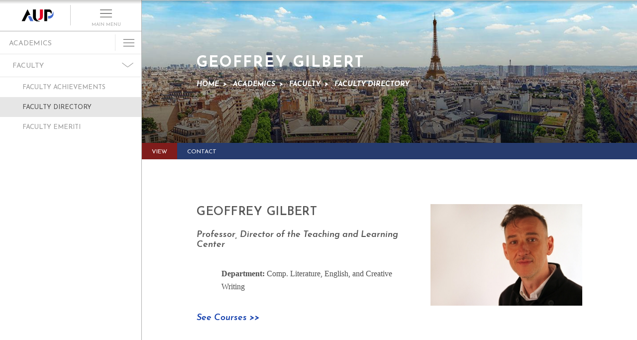

--- FILE ---
content_type: text/html; charset=utf-8
request_url: https://www.aup.edu/profile/ggilbert
body_size: 58801
content:
<!DOCTYPE html PUBLIC "-//W3C//DTD XHTML+RDFa 1.0//EN"
    "http://www.w3.org/MarkUp/DTD/xhtml-rdfa-1.dtd">
<html xmlns="http://www.w3.org/1999/xhtml" xml:lang="en" version="XHTML+RDFa 1.0" dir="ltr"
  xmlns:og="https://ogp.me/ns#">

<head profile="http://www.w3.org/1999/xhtml/vocab">
    <meta http-equiv="Content-Type" content="text/html; charset=utf-8" />
<link rel="shortcut icon" href="https://www.aup.edu/sites/all/themes/aup_2018/favicon.ico" type="image/vnd.microsoft.icon" />
<meta name="viewport" content="width=device-width, initial-scale=1, maximum-scale=1" />
<meta name="generator" content="Drupal 7 (http://drupal.org)" />
<link rel="canonical" href="https://www.aup.edu/profile/ggilbert" />
<link rel="shortlink" href="https://www.aup.edu/node/2312" />
<meta property="og:title" content="Geoffrey Gilbert" />
<meta property="og:updated_time" content="2026-01-19T05:30:02+01:00" />
<meta property="og:image:url" content="https://www.aup.edu/sites/default/files/profile/picture/ggilbert.jpg" />
<meta property="article:published_time" content="2026-01-19T05:30:02+01:00" />
<meta property="article:modified_time" content="2026-01-19T05:30:02+01:00" />
    <title>Geoffrey Gilbert | The American University of Paris</title>

    <link href="https://fonts.googleapis.com/css?family=Josefin+Sans:300,300i,400,400i,600,600i,700,700i" rel="stylesheet">

    <script async src="https://use.typekit.net/gmy1ylh.js"></script>
    <script>try{Typekit.load({ async: false });}catch(e){}</script>
<!-- 
        <script type="text/javascript">
        WebFontConfig = {
            google: { families: [ 'Josefin+Sans:300,400,600,700,300i,400i,600i,700i' ] }
        };
        (function() {
            var wf = document.createElement('script');
            wf.src = 'https://ajax.googleapis.com/ajax/libs/webfont/1/webfont.js';
            wf.type = 'text/javascript';
            wf.async = 'true';
            var s = document.getElementsByTagName('script')[0];
            s.parentNode.insertBefore(wf, s);
        })(); </script> -->


    <!--[if lt IE 9]>
    <script src="http://html5shiv.googlecode.com/svn/trunk/html5.js"></script>
    <![endif]-->
    

    <!-- RGPD Cookies consent -->
    <script type="text/javascript" src="/rgpd/rgpd.js"></script><script type="text/javascript">window.onload = function(e){  var projectId = "5c6adfd3a6b06b7be1046f65";  var langue = "en";  var token = "5c6adfb6a6b06b7be1046f64";  var color = "#133fad";  checkUp(projectId, langue, token, color);}</script>    
    
    <!-- End of RGPD Cookies consent -->


         <script
     src="https://code.jquery.com/jquery-3.1.1.min.js"
    integrity="sha256-hVVnYaiADRTO2PzUGmuLJr8BLUSjGIZsDYGmIJLv2b8="
    crossorigin="anonymous"></script>


      

    <link type="text/css" rel="stylesheet" href="https://www.aup.edu/sites/default/files/css/css_mxbvRAV0_YoXwGCXbsQzCkegc1pXHICzfd8PPQD9YE4.css" media="all" />
<link type="text/css" rel="stylesheet" href="https://www.aup.edu/sites/default/files/css/css_twSj4AlS1YPDEoF9tG6y51HudHxvmdUtkrcs3mQNB_Q.css" media="all" />
<link type="text/css" rel="stylesheet" href="https://www.aup.edu/sites/default/files/css/css_qYvrRMBypIR_1LfK3qTDZ-5D0FQFyVqrPwz2G6jgwpo.css" media="all" />
<link type="text/css" rel="stylesheet" href="https://www.aup.edu/sites/default/files/css/css_ly0l_5Nv2pwiO8SymF8uQU7OCh8_MNrXG7hceHpU2x0.css" media="all" />

</head>

<body class="html not-front not-logged-in no-sidebars page-node page-node- page-node-2312 node-type-faculty" >


    <input type='hidden' id='uid' value='0'>

        <div id="page_wrapper" class="page_wrapper_no_full_width ">

	<!-- 
sidebar type :
-- Landing pages .sidebar_in_landing
-- Content pages .sidebar_in_content 
-->


<div id="print_header">
	<div id="print_header_logo">
		<img src="https://www.aup.edu/sites/all/themes/aup_2018/logo.png" alt="Home" />
	</div>

	<div id="print_header_title">
		Geoffrey Gilbert	</div>

	<div id="print_header_breadcrumbs">
		<a href="/">Home</a><span class="sep">></span><a href="/academics">Academics</a><span class="sep">></span><a href="/academics/faculty">Faculty</a><span class="sep">></span><a href="/faculty-directory" class="active">Faculty Directory</a><span class="sep">></span>	</div>
</div>


<div id="sidebar_header_responsive">
		
	<div class="left">
		<a href="/" title="Home" rel="home" id="logo_responsive">
			<img src="https://www.aup.edu/sites/all/themes/aup_2018/logo.png" alt="Home" width="170" />
		</a>
	</div>

	<div class="menu_button menu_button_first">
	
	
		<div class="responsive_trigger_menu" id="responsive_trigger_menu_main">
					
			<div class="hamburger-icon">
				<span></span>
			</div>
		</div>

	</div>


</div>



<div id="sidebar_main" class=" sidebar_small sidebar_sticky_left" >

	<div id="sidebar_header">
		
	<div class="left">
		<a href="/" title="Home" rel="home" id="logo">
			<img src="https://www.aup.edu/sites/all/themes/aup_2018/logo.png" alt="Home" width="170" />
		</a>
	</div>
	
	<div class="right trigger_main_menu">
		<div class="open_menu">
			<div class="hamburger">
				<i></i>
				<small>MAIN MENU</small>
			</div>
			<div class="close">
				<span>Close</span>
			</div>
		</div>
	</div>

</div>    
	

	<div id="sidebar_container">
		
		<!-- SIDEPART PART THAT APPEAR WHEN "MAIN MENU BUTTON" IS HOVERED / COMMON ON EVERY PAGES-->	
		<div id="sidebar_hover">

	<div class="scrollable">

		<div id="sidebar_search">
			<form action="/profile/ggilbert" method="post" id="search-block-form" accept-charset="UTF-8"><div><div class="container-inline">
      <h2 class="element-invisible">Search form</h2>
    <div class="form-item form-type-textfield form-item-search-block-form">
  <label class="element-invisible" for="edit-search-block-form--2">Search </label>
 <input title="Enter the terms you wish to search for." class="apachesolr-autocomplete form-text" data-apachesolr-autocomplete-id="search-block-form" type="text" id="edit-search-block-form--2" name="search_block_form" value="" size="15" maxlength="128" />
</div>
<div class="form-actions form-wrapper" id="edit-actions"><input type="submit" id="edit-submit" name="op" value="Search" class="form-submit" /></div><input type="hidden" name="form_build_id" value="form-PGsliDLgbPVu7M1Gnu8vDopdkC4O_V2wr1hhrqhlhk4" />
<input type="hidden" name="form_id" value="search_block_form" />
</div>
</div></form>		</div>

		<div id="sidebar_main_menu">
			<ul class="menu"><li class="first expanded"><a href="/about">About AUP</a><ul class="menu"><li class="first expanded"><a href="/about/history-of-aup">History of AUP</a><ul class="menu"><li class="first leaf"><a href="/about/history/location">Location</a></li>
<li class="leaf"><a href="/about-aup/history-aup/founding-history">Founding History</a></li>
<li class="leaf"><a href="/about/history/honorary-degree-recipients">Honorary Degree Recipients</a></li>
<li class="leaf"><a href="/about-aup/history-aup/aup-history-timeline">AUP History Timeline</a></li>
<li class="last expanded"><a href="/about-aup/history-aup/faces-aup">Faces of AUP</a><ul class="menu"><li class="first leaf"><a href="/about-aup/history-aup/faces-aup/faces-aup-dr-lloyd-delamater">Dr. Lloyd A. DeLamater</a></li>
<li class="leaf"><a href="/about-aup/history-aup/faces-aup/faces-aup-marie-louise-viborel-delamater">Marie Louise Viborel DeLamater</a></li>
<li class="leaf"><a href="/about-aup/history-aup/faces-aup/faces-aup-col-karl-s-cate">Col. Karl S. Cate</a></li>
<li class="leaf"><a href="/about-aup/history-aup/faces-aup/faces-aup-raymond-d-flowers">Raymond D. Flowers</a></li>
<li class="last leaf"><a href="/about-aup/history-aup/faces-aup/faces-aup-walter-j-brennan">Walter J. Brennan</a></li>
</ul></li>
</ul></li>
<li class="leaf"><a href="/about/mission-values">Mission &amp; Core Values</a></li>
<li class="expanded"><a href="/about/vision-leadership">Vision and Leadership</a><ul class="menu"><li class="first leaf"><a href="/about/vision-leadership/vision" title="Understand our vision for an interdisciplinary and cross-cultural academic experience that prepares our global explorer students for success anywhere in the world.">Vision Statement</a></li>
<li class="expanded"><a href="/about/vision-leadership/president" title="Learn more about President Celeste Schenck and where she expects to take AUP now and in the future.">President</a><ul class="menu"><li class="first leaf"><a href="/about/vision-leadership/president/about-president">About the President</a></li>
<li class="leaf"><a href="/about/vision-leadership/president/past-presidents">Past Presidents</a></li>
<li class="last leaf"><a href="/about/vision-leadership/presidential-award">The Presidential Award for Distinguished Achievement</a></li>
</ul></li>
<li class="expanded"><a href="/about/vision-leadership/leadership" title="Discover the ways in which AUP’s leadership strives every day to realize the University’s vision for excellence and sustainability.">Leadership</a><ul class="menu"><li class="first leaf"><a href="/about/vision-leadership/leadership/board-trustees">Board of Trustees</a></li>
<li class="leaf"><a href="/about/vision-leadership/leadership/officers">Leadership Team</a></li>
<li class="last leaf"><a href="/about/vision-leadership/leadership/alumni-association-board">AUP Alumni Association Board</a></li>
</ul></li>
<li class="last leaf"><a href="/about/vision-leadership/strategic-plan" title="Read AUP’s Strategic Plan, which details the University’s mission and strengths and our priorities for furthering institutional growth.">Strategic Plan</a></li>
</ul></li>
<li class="expanded"><a href="/about/aup-recognition">AUP Recognition</a><ul class="menu"><li class="first leaf"><a href="/about/aup-recognition/delivering-academic-excellence">Delivering Academic Excellence</a></li>
<li class="expanded"><a href="/about/aup-recognition/accreditation">Accreditation</a><ul class="menu"><li class="first last leaf"><a href="/about/aup-recognition/accreditation/memberships">Memberships</a></li>
</ul></li>
<li class="leaf"><a href="/about/aup-recognition/partnerships-consortia">Partnerships and Consortia</a></li>
<li class="expanded"><a href="/about/aup-recognition/institutional-effectiveness">Institutional Effectiveness</a><ul class="menu"><li class="first leaf"><a href="/about/aup-recognition/institutional-effectiveness/institutional-research">Institutional Research</a></li>
<li class="expanded"><a href="/about/aup-recognition/institutional-effectiveness/assessment">Assessment</a><ul class="menu"><li class="first leaf"><a href="/about/aup-recognition/institutional-effectiveness/assessment/structure">Assessment Structure</a></li>
<li class="leaf"><a href="/about/aup-recognition/institutional-effectiveness/assessment/process">Assessment Process</a></li>
<li class="leaf"><a href="/about/aup-recognition/institutional-effectiveness/assessment/assessment-calendar">Assessment Calendar</a></li>
<li class="last leaf"><a href="/about/aup-recognition/institutional-effectiveness/assessment/assessment-resources">Assessment Resources</a></li>
</ul></li>
<li class="leaf"><a href="/about/aup-recognition/institutional-effectiveness/Middle-States-Commission-on-Higher-Education">Middle States Commission on Higher Education</a></li>
<li class="leaf"><a href="/about/aup-recognition/institutional-effectiveness/institutional-effectiveness-steering-committee">Steering Committee</a></li>
<li class="last leaf"><a href="/about-aup/aup-recognition/institutional-effectiveness/office-institutional-research-assessment-and">The Office of Institutional Research, Assessment and Effectiveness</a></li>
</ul></li>
<li class="leaf"><a href="/about/aup-recognition/awards">Awards</a></li>
<li class="leaf"><a href="/about/aup-recognition/retention-graduation-rates">Retention and Graduation Rates</a></li>
<li class="leaf"><a href="/about-aup/aup-recognition/student-right-know">Student Right to Know</a></li>
<li class="leaf"><a href="/about-aup/aup-recognition/state-nonprofit-disclosures">State Nonprofit Disclosures</a></li>
<li class="leaf"><a href="https://www.aup.edu/news-events/aup-publications">Publications</a></li>
<li class="last leaf"><a href="https://www.aup.edu/sites/default/files/upload/2024%20Gender%20Equality%20Plan.docx">Gender Equality Plan</a></li>
</ul></li>
<li class="expanded"><a href="/about/alumni-success">Alumni Success</a><ul class="menu"><li class="first leaf"><a href="/about/alumni-success/undergraduate-outcomes">Undergraduate Outcomes</a></li>
<li class="last leaf"><a href="/about/alumni-success/graduate-outcomes">Graduate Outcomes</a></li>
</ul></li>
<li class="expanded"><a href="/about/campus-development">Campus Development</a><ul class="menu"><li class="first leaf"><a href="/admissions/online-campus-tour">Online Campus Tour</a></li>
<li class="last expanded"><a href="/about/campus-development/campus-development-history">Campus Development History</a><ul class="menu"><li class="first leaf"><a href="/about/campus-development/campus-development-history/combes">Combes Student Life Center</a></li>
<li class="leaf"><a href="/about/campus-development/campus-development-history/grenelle">Grenelle Teaching and Mentoring Center</a></li>
<li class="leaf"><a href="/about-aup/campus-development/campus-development-history/quai-dorsay-learning-commons">Quai d&#039;Orsay Learning Commons</a></li>
<li class="last leaf"><a href="/about-aup/campus-development/campus-development-history/monttessuy-center-arts">The Monttessuy Center for the Arts</a></li>
</ul></li>
</ul></li>
<li class="expanded"><a href="/about/aup-arts">Arts at AUP</a><ul class="menu"><li class="first last expanded"><a href="/about/arts-aup/aup-fine-arts-gallery">AUP Fine Arts Gallery</a><ul class="menu"><li class="first leaf"><a href="/about/arts-aup/aup-fine-arts-gallery/permanent-collection">Permanent Collection</a></li>
<li class="leaf"><a href="/about/arts-aup/aup-fine-arts-gallery/history">History</a></li>
<li class="leaf"><a href="/about/arts-aup/aup-fine-arts-gallery/curators">Curators</a></li>
<li class="leaf"><a href="/about/arts-aup/aup-fine-arts-gallery/exhibitions">Past Exhibitions</a></li>
<li class="leaf"><a href="/about/arts-aup/aup-fine-arts-gallery/policies">Policies</a></li>
<li class="last leaf"><a href="/about/arts-aup/aup-fine-arts-gallery/call-submissions">Call for Submissions</a></li>
</ul></li>
</ul></li>
<li class="last leaf"><a href="/university-policies-guidelines">Policies &amp; Guidelines</a></li>
</ul></li>
<li class="expanded active-trail"><a href="/academics" class="active-trail">Academics</a><ul class="menu"><li class="first expanded"><a href="/academics/undergraduate">Undergraduate</a><ul class="menu"><li class="first leaf"><a href="/academics/undergraduate/majors-minors">Majors &amp; Minors</a></li>
<li class="expanded"><a href="/academics/undergraduate/global-liberal-arts-core-curriculum">Global Liberal Arts Core Curriculum</a><ul class="menu"><li class="first leaf"><a href="/academics/undergraduate/global-liberal-arts-core-curriculum/integrative-inquiry-global-explorer">Integrative Inquiry for the Global Explorer</a></li>
<li class="leaf"><a href="/academics/undergraduate/global-liberal-arts-core-curriculum/critical-inquiry-and-expression">Critical Inquiry and Expression</a></li>
<li class="leaf"><a href="/academics/undergraduate/global-liberal-arts-core-curriculum/quantitative-and-experimental-reasoning">Quantitative and Experimental Reasoning</a></li>
<li class="leaf"><a href="/academics/undergraduate/global-liberal-arts-core-curriculum/expression-francaise">Expression Française</a></li>
<li class="leaf"><a href="/academics/undergraduate/global-liberal-arts-core-curriculum/aup-capstone">AUP Capstone</a></li>
<li class="last collapsed"><a href="/academics/undergraduate/global-liberal-arts-core-curriculum/general-education">Prior General Education Program</a></li>
</ul></li>
<li class="leaf"><a href="/academics/core-capabilities">Core Capabilities</a></li>
<li class="expanded"><a href="/academics/undergraduate/firstbridge">Firstbridge</a><ul class="menu"><li class="first last leaf"><a href="/academics/undergraduate/firstbridge/english-courses">English Courses</a></li>
</ul></li>
<li class="last expanded"><a href="/academics/undergraduate/first-year-success-program">The First-Year Success Program</a><ul class="menu"><li class="first leaf"><a href="/academics/undergraduate/first-year-success-program/common-read">The Common Read</a></li>
<li class="last leaf"><a href="https://www.aup.edu/news-events/news/2025-10-15/first-year-students-visit-loire-valley">First Year Students Visit the Loire Valley</a></li>
</ul></li>
</ul></li>
<li class="expanded"><a href="/academics/graduate-programs">Graduate Programs</a><ul class="menu"><li class="first expanded"><a href="/academics/graduate-programs/diplomacy-international-law">MA in Diplomacy and International Law</a><ul class="menu"><li class="first leaf"><a href="https://catalog.aup.edu/node/7888">Program Requirements</a></li>
<li class="leaf"><a href="/academics/graduate-programs/diplomacy-international-law/career-outcomes">Career Outcomes</a></li>
<li class="last leaf"><a href="/academics/graduate-programs/diplomacy-international-law/faculty">Faculty</a></li>
</ul></li>
<li class="expanded"><a href="/academics/graduate-programs/global-communications">MA in Global Communications</a><ul class="menu"><li class="first leaf"><a href="https://catalog.aup.edu/node/7877">Program Requirements</a></li>
<li class="expanded"><a href="/academics/graduate-programs/global-communications/development-communications-track">Development Communications Track</a><ul class="menu"><li class="first last leaf"><a href="https://catalog.aup.edu/node/7880">Program Requirements</a></li>
</ul></li>
<li class="expanded"><a href="/academics/graduate-programs/global-communications/digital-cultures-industries-track">Digital Cultures and Industries Track</a><ul class="menu"><li class="first last leaf"><a href="https://catalog.aup.edu/node/7882">Program Requirements</a></li>
</ul></li>
<li class="expanded"><a href="/academics/graduate-programs/global-communications/fashion-track">Fashion Track</a><ul class="menu"><li class="first leaf"><a href="https://catalog.aup.edu/node/7881">Program Requirements</a></li>
<li class="expanded"><a href="/academics/graduate-programs/ma-global-communications/fashion-track/fashion-studies-aup">Fashion Studies at AUP</a><ul class="menu"><li class="first leaf"><a href="/academics/graduate-programs/ma-global-communications/fashion-track/fashion-studies-aup/fashion-talks">Fashion Talks</a></li>
<li class="leaf"><a href="/academics/graduate-programs/ma-global-communications/fashion-track/fashion-studies-aup/fashion">Fashion Industry Talks</a></li>
<li class="leaf"><a href="/academics/graduate-programs/ma-global-communications/fashion-track/fashion-studies-aup/research">Research Seminars: Fashion Cultures and Histories</a></li>
<li class="leaf"><a href="/academics/graduate-programs/ma-global-communications/fashion-track/fashion-studies-aup/fashion-0">Fashion Podcast</a></li>
<li class="leaf"><a href="/academics/graduate-programs/ma-global-communications/fashion-track/fashion-studies-aup/multilogue-%E2%80%93">The Multilogue – Fashion Education Conference</a></li>
<li class="last leaf"><a href="/academics/graduate-programs/ma-global-communications/fashion-track/fashion-studies-aup/100-fashion">100 Fashion and Textile Terms in Khmer, English and French</a></li>
</ul></li>
<li class="leaf"><a href="/academics/graduate-programs/ma-global-communications/fashion-track/talks-and-conferences">Talks and Conferences</a></li>
<li class="leaf"><a href="/academics/graduate-programs/ma-global-communications/fashion-track/student-activities">Student Activities</a></li>
<li class="leaf"><a href="/academics/graduate-programs/ma-global-communications/fashion-track/studying-fashion-paris">Studying Fashion in Paris</a></li>
<li class="leaf"><a href="/academics/graduate-programs/ma-global-communications/fashion-track/careers-fashion-and-alumni">Careers in Fashion and Alumni</a></li>
<li class="last leaf"><a href="/academics/graduate-programs/ma-global-communications/fashion-track/cultures-de-mode">Culture(s) de Mode</a></li>
</ul></li>
<li class="leaf"><a href="/academics/graduate-programs/global-communications/career-outcomes">Career Outcomes</a></li>
<li class="last leaf"><a href="/academics/graduate-programs/global-communications/faculty">Faculty</a></li>
</ul></li>
<li class="expanded"><a href="/academics/graduate-programs/human-rights-data-science">MSc in Human Rights and Data Science</a><ul class="menu"><li class="first last leaf"><a href="https://catalog.aup.edu/graduate-requirements/human-rights-and-data-science">Program Requirements</a></li>
</ul></li>
<li class="expanded"><a href="/academics/graduate-programs/international-affairs">MA in International Affairs</a><ul class="menu"><li class="first leaf"><a href="https://catalog.aup.edu/node/7879">Program Requirements</a></li>
<li class="leaf"><a href="/academics/graduate-programs/international-affairs/career-outcomes">Career Outcomes</a></li>
<li class="last leaf"><a href="/academics/graduate-programs/international-affairs/faculty">Faculty</a></li>
</ul></li>
<li class="expanded"><a href="/academics/graduate-programs/international-affairs-conflict-resolution-civil-society-development">MA in International Affairs, Conflict Resolution, and Civil Society Development</a><ul class="menu"><li class="first leaf"><a href="https://catalog.aup.edu/node/7883">Program Requirements</a></li>
<li class="leaf"><a href="/academics/graduate-programs/international-affairs-conflict-resolution-civil-society-development/career-outcomes">Career Outcomes</a></li>
<li class="last leaf"><a href="/academics/graduate-programs/international-affairs-conflict-resolution-civil-society-development/faculty">Faculty</a></li>
</ul></li>
<li class="expanded"><a href="/academics/graduate-programs/international-management">MSc in International Management</a><ul class="menu"><li class="first leaf"><a href="https://catalog.aup.edu/node/7884">Program Requirements</a></li>
<li class="expanded"><a href="/academics/graduate-programs/international-management/ngo-mission-based-track">NGO &amp; Mission Based Management Track</a><ul class="menu"><li class="first last leaf"><a href="https://catalog.aup.edu/node/7886">Program Requirements</a></li>
</ul></li>
<li class="expanded"><a href="/academics/graduate-programs/international-management/sustainability-systems-track">Sustainability Systems Track</a><ul class="menu"><li class="first last leaf"><a href="https://catalog.aup.edu/node/7885">Program Requirements</a></li>
</ul></li>
<li class="collapsed"><a href="/academics/graduate-programs/international-management/faculty">Faculty</a></li>
<li class="last leaf"><a href="/academics/graduate-programs/international-management/career-outcomes">Career Outcomes</a></li>
</ul></li>
<li class="leaf"><a href="/academics/graduate-programs/strategic-brand-management">MSc in Strategic Brand Management</a></li>
<li class="leaf"><a href="/academics/graduate-programs/find-your-thesis-advisor">Find Your Thesis Advisor</a></li>
<li class="last leaf"><a href="/academics/graduate-programs/previous-programs">Previous Programs</a></li>
</ul></li>
<li class="expanded"><a href="/academics/cultural-program">Cultural Program</a><ul class="menu"><li class="first leaf"><a href="/academics/cultural-program/cultural-programs-history">Cultural Programs History</a></li>
<li class="leaf"><a href="/academics/cultural-program/study-trips">Study Trips</a></li>
<li class="leaf"><a href="/academics/cultural-program/cultural-excursions">Cultural Excursions</a></li>
<li class="leaf"><a href="/academics/cultural-program/coup-de-pouce">Coup de Pouce</a></li>
<li class="leaf"><a href="/academics/cultural-program/summer-trips">Summer Trips and Excursions</a></li>
<li class="leaf"><a href="/academics/cultural-program/cultural-program-videos">Cultural Program Videos</a></li>
<li class="last leaf"><a href="/academics/cultural-program/cultural-program-study-trip-faq">FAQ</a></li>
</ul></li>
<li class="expanded active-trail"><a href="/academics/faculty" class="active-trail">Faculty</a><ul class="menu"><li class="first expanded"><a href="/academics/faculty/faculty-achievements">Faculty Achievements</a><ul class="menu"><li class="first leaf"><a href="/academics/faculty/faculty-achievements/books">Books</a></li>
<li class="leaf"><a href="/academics/faculty/faculty-achievements/conferences-talks">Conferences &amp; Talks</a></li>
<li class="last leaf"><a href="/academics/faculty/faculty-achievements/publications">Publications</a></li>
</ul></li>
<li class="leaf active-trail"><a href="/faculty-directory" class="active active-trail">Faculty Directory</a></li>
<li class="last leaf"><a href="/academics/faculty/faculty-emeriti">Faculty Emeriti</a></li>
</ul></li>
<li class="leaf"><a href="/admissions/summer">Summer School</a></li>
<li class="expanded"><a href="/academics/research-centers">Research Centers</a><ul class="menu"><li class="first expanded"><a href="/academics/research-centers/center-critical-democracy-studies" title="The Center for Critical Democracy Studies encourages a robust, interdisciplinary study of democracy as a social state, a political regime or a form of agency. The Center also encourages publishing in the Toqueville Review.">The Center for Critical Democracy Studies</a><ul class="menu"><li class="first leaf"><a href="/academics/research-centers/center-critical-democracy-studies/demos21/upcoming-events">Upcoming Events</a></li>
<li class="expanded"><a href="/academics/research-centers/center-critical-democracy-studies/research-projects">Research Projects</a><ul class="menu"><li class="first expanded"><a href="/academics/research-centers/center-critical-democracy-studies/drad">De-Radicalisation in Europe and Beyond</a><ul class="menu"><li class="first leaf"><a href="/academics/research-centers/center-critical-democracy-studies/research-projects/de-radicalisation-0">Coordinated Reports</a></li>
<li class="last leaf"><a href="/academics/research-centers/center-critical-democracy-studies/research-projects/de-radicalisation">EU Horizon Grant</a></li>
</ul></li>
<li class="leaf"><a href="/academics/research-centers/center-critical-democracy-studies/research-projects/oppattune-%E2%80%93">OppAttune – Countering Oppositional Political Extremism</a></li>
<li class="last leaf"><a href="https://www.co3socialcontract.eu/">CO3 – Continuous Construction of Resilient Social Contracts</a></li>
</ul></li>
<li class="leaf"><a href="/academics/research-centers/center-critical-democracy-studies/Fellows-Publications">Fellows’ Publications</a></li>
<li class="leaf"><a href="/academics/research-centers/center-critical-democracy-studies/ccds-publishing">Publishing</a></li>
<li class="expanded"><a href="/academics/research-centers/center-critical-democracy-studies/curriculum">Curriculum</a><ul class="menu"><li class="first leaf"><a href="/academics/research-centers/center-critical-democracy-studies/democracy-lab">Democracy Labs (D.Labs)</a></li>
<li class="leaf"><a href="/academics/research-centers/center-critical-democracy-studies/curriculum/prison-education-workshop">Prison Education Workshop</a></li>
<li class="leaf"><a href="/academics/research-centers/center-critical-democracy-studies/curriculum/tocqueville-challenge">Tocqueville Challenge</a></li>
<li class="last leaf"><a href="/academics/research-centers/center-critical-democracy-studies/curriculum/tocqueville-conversations">Tocqueville Conversations</a></li>
</ul></li>
<li class="leaf"><a href="/academics/research-centers/center-critical-democracy-studies/community">Community</a></li>
<li class="leaf"><a href="/academics/research-centers/center-critical-democracy-studies/partnerships">Partnerships</a></li>
<li class="leaf"><a href="/academics/research-centers/center-critical-democracy-studies/visiting-scholars">Visiting Scholars</a></li>
<li class="expanded"><a href="/academics/research-centers/center-critical-democracy-studies/ccds-highlights">CCDS Highlights</a><ul class="menu"><li class="first leaf"><a href="/academics/research-centers/center-critical-democracy-studies/ccds-highlights/atelier-de-th%C3%A9orie">Atelier de Théorie Politique – Paris</a></li>
<li class="leaf"><a href="/academics/research-centers/center-critical-democracy-studies/ccds-highlights/critical-theory-101">Critical Theory 101: Future Directions and New Challenges</a></li>
<li class="leaf"><a href="https://www.aup.edu/news-events/event/2024-10-10/lecture-%E2%80%9C-law-international-society-road-not-taken%E2%80%9D">Martti Koskenniemi on “The Law of International Society: A Road not Taken”</a></li>
<li class="leaf"><a href="/academics/research-centers/center-critical-democracy-studies/ccds-highlights/academic-freedom">Academic Freedom Symposium</a></li>
<li class="leaf"><a href="/academics/research-centers/center-critical-democracy-studies/ccds-highlights/tocqueville-colloque">Tocqueville Colloque 2023</a></li>
<li class="leaf"><a href="/academics/research-centers/center-critical-democracy-studies/ccds-highlights/violent-turns">Violent Turns Conference</a></li>
<li class="leaf"><a href="/academics/research-centers/center-critical-democracy-studies/ccds-highlights/degenerations-democracy">Degenerations of Democracy</a></li>
<li class="leaf"><a href="/academics/research-centers/center-critical-democracy-studies/ccds-highlights/demos21-inaugural-event">DEMOS21 Inaugural Event</a></li>
<li class="leaf"><a href="/academics/research-centers/center-critical-democracy-studies/ccds-highlights/what-demos-21st-century">What Demos for the 21st Century?</a></li>
<li class="leaf"><a href="https://www.aup.edu/conferences/paris-centennial-conference">The Paris Centennial Conference</a></li>
<li class="leaf"><a href="/academics/research-centers/center-critical-democracy-studies/ccds-highlights/justice-stephen-breyer">Justice Stephen Breyer</a></li>
<li class="last leaf"><a href="/academics/research-centers/center-critical-democracy-studies/ccds-highlights/civic-jazz-launch">Civic Jazz - The Launch of the Center</a></li>
</ul></li>
<li class="leaf"><a href="/academics/research-centers/center-critical-democracy-studies/past-events">Past Events</a></li>
<li class="last leaf"><a href="/academics/research-centers/center-critical-democracy-studies/le-center-critical-democracy-studies">FR</a></li>
</ul></li>
<li class="expanded"><a href="/academics/research-centers/center-writers-translators" title="The Center for Writers and Translators, AUP’s oldest and best-known center, regularly welcomes writers and translators for speeches, residencies, readings and round tables, sometimes in association with the Parisian bookshop Shakespeare &amp; Company; it also publishes the prestigious Cahiers Series.">The Center for Writers and Translators</a><ul class="menu"><li class="first expanded"><a href="/academics/research-centers/center-writers-translators/work-of-the-center">The Work of the Center</a><ul class="menu"><li class="first leaf"><a href="/academics/research-centers/center-writers-translators/work-of-the-center/cahier-series">Cahiers Series</a></li>
<li class="leaf"><a href="/academics/research-centers/center-writers-and-translators/work-center/muriel-sparks-letters">The Muriel Sparks&#039; Letters</a></li>
<li class="leaf"><a href="/academics/research-centers/center-writers-translators/work-of-the-center/beckett-letters">Beckett Letters</a></li>
<li class="leaf"><a href="/academics/research-centers/center-writers-translators/work-of-the-center/music-literature">Music &amp; Literature</a></li>
<li class="leaf"><a href="/academics/research-centers/center-writers-translators/work-of-the-center/the-white-review">The White Review</a></li>
<li class="last leaf"><a href="/academics/research-centers/center-writers-translators/work-of-the-center/that-other-word">That Other Word</a></li>
</ul></li>
<li class="leaf"><a href="/academics/research-centers/center-writers-translators/interview-dan-gunn">An Interview with Dan Gunn</a></li>
<li class="leaf"><a href="/academics/research-centers/center-writers-translators/community">Community: Writers, Translators &amp; Artists</a></li>
<li class="leaf"><a href="/academics/research-centers/center-writers-translators/work-of-the-center/past-events">Past Events</a></li>
<li class="last leaf"><a href="/academics/research-centers/center-writers-translators/press-coverage">Press Coverage</a></li>
</ul></li>
<li class="expanded"><a href="/academics/research-centers/center-for-study-genocide-human-rights-conflict-prevention" title="The George and Irina Schaeffer Center for the Study of Genocide, Human Rights and Conflict Prevention has brought to Paris the Visual History Archive, with its 110,000 hours of survival testimonies of the Shoah and the genocides of Nanjing, Rwanda and Armenia. The Center’s researchers address the causes and effects of mass violence and seek new ways to resolve and prevent human conflict.">The George and Irina Schaeffer Center for the Study of Genocide, Human Rights and Conflict Prevention</a><ul class="menu"><li class="first leaf"><a href="/academics/research-centers/george-and-irina-schaeffer-center-study-genocide-human-rights-and-4">Practicing Memory after collective violence</a></li>
<li class="expanded"><a href="/academics/research-centers/center-for-study-genocide-human-rights-conflict-prevention/work-of-the-center">The Work of the Center</a><ul class="menu"><li class="first leaf"><a href="/academics/research-centers/george-and-irina-schaeffer/figuring-memory-seminar">Figuring Memory Seminar</a></li>
<li class="leaf"><a href="/academics/research-centers/center-for-study-genocide-human-rights-conflict-prevention/work-of-the-center/upcoming-events">Upcoming Events</a></li>
<li class="expanded"><a href="/academics/research-centers/center-for-study-genocide-human-rights-conflict-prevention/work-of-the-center/past-events">Past Events</a><ul class="menu"><li class="first last expanded"><a href="/academics/research-centers/center-for-study-genocide-human-rights-conflict-prevention/work-of-the-center/words-that-kill-conference">Words that Kill Conference 2018</a><ul class="menu"><li class="first leaf"><a href="/academics/research-centers/center-for-study-genocide-human-rights-conflict-prevention/work-of-the-center/words-that-kill-conference/about">About the Conference</a></li>
<li class="leaf"><a href="/academics/research-centers/center-for-study-genocide-human-rights-conflict-prevention/work-of-the-center/words-that-kill-conference/keynote-speakers">Keynote Speakers</a></li>
<li class="leaf"><a href="/academics/research-centers/center-for-study-genocide-human-rights-conflict-prevention/work-of-the-center/words-that-kill-conference/abstracts-program">Abstracts and Program</a></li>
<li class="last leaf"><a href="/academics/research-centers/center-for-study-genocide-human-rights-conflict-prevention/work-of-the-center/words-that-kill-conference/hotels-restaurants">Hotels and Restaurants</a></li>
</ul></li>
</ul></li>
<li class="leaf"><a href="/academics/research-centers/center-for-study-genocide-human-rights-conflict-prevention/work-of-the-center/the-archives">The Archives</a></li>
<li class="last expanded"><a href="/academics/research-centers/george-and-irina-schaeffer-center-study-genocide-human-rights-and-3">Fellowships, Grants and Scholarships</a><ul class="menu"><li class="first leaf"><a href="/academics/research-centers/center-for-study-genocide-human-rights-conflict-prevention/work-of-the-center/fellowships-grants">Fellowships for Faculty, Staff and Students</a></li>
<li class="last leaf"><a href="/academics/research-centers/george-and-irina-schaeffer-center-study-genocide-human-rights-and-2">Research Scholarship for Undergraduate Students</a></li>
</ul></li>
</ul></li>
<li class="leaf"><a href="/academics/research-centers/center-for-study-genocide-human-rights-conflict-prevention/work-of-the-center/community">Community</a></li>
<li class="leaf"><a href="/academics/research-centers/george-and-irina-schaeffer-center-study-genocide-human-rights-and-0">International Conferences &amp; Workshops</a></li>
<li class="leaf"><a href="/academics/research-centers/george-and-irina-schaeffer-center-study-genocide-human-rights-and-1">Study Trips &amp; Classes</a></li>
<li class="leaf"><a href="/academics/research-centers/center-for-study-genocide-human-rights-conflict-prevention/past-events-replays">Event Replays</a></li>
<li class="expanded"><a href="/academics/research-centers/schaeffer/justice-lab">The Justice Lab</a><ul class="menu"><li class="first expanded"><a href="/academics/research-centers/schaeffer/justice-lab/courts-global-challenges">Courts and Global Challenges</a><ul class="menu"><li class="first leaf"><a href="/academics/research-centers/schaeffer/justice-lab/courts-global-challenges/international-courts">International Courts</a></li>
<li class="leaf"><a href="/academics/research-centers/schaeffer/justice-lab/courts-global-challenges/terrorism">Terrorism Courts</a></li>
<li class="last leaf"><a href="/academics/research-centers/george-and-irina-schaeffer-center-study-genocide-human-rights-and">Migration Courts</a></li>
</ul></li>
<li class="leaf"><a href="/academics/research-centers/schaeffer/justice-lab/strategic-lawyering">Strategic Lawyering</a></li>
<li class="leaf"><a href="/academics/research-centers/schaeffer/justice-lab/on-the-edge">&quot;On the Edge&quot; Project</a></li>
<li class="leaf"><a href="/academics/research-centers/schaeffer/justice-lab/who-we-are">Who We Are</a></li>
<li class="leaf"><a href="/academics/research-centers/schaeffer/justice-lab/talks">Justice Lab Talks</a></li>
<li class="last leaf"><a href="/academics/research-centers/schaeffer/justice-lab/publications">Publications</a></li>
</ul></li>
<li class="last leaf"><a href="/academics/research-centers/george-and-irina-schaeffer-center-study-genocide-human-rights-and-5">Annual Reports</a></li>
</ul></li>
<li class="expanded"><a href="/academics/research-centers/center-for-environmental-science" title="The Joy and Edward Frieman Environmental Science Center—named for a former AUP trustee, eminent plasma physicist and pioneering spokesperson for global warming research--takes as its mission cutting-edge research in the environmental sciences, lab- and field-based science pedagogies, and public outreach on current environmental issues.">The Joy and Edward Frieman Environmental Science Center</a><ul class="menu"><li class="first expanded"><a href="/academics/research-centers/center-for-environmental-studies/the-work-of-the-center">The Work of the Center</a><ul class="menu"><li class="first leaf"><a href="/academics/research-centers/center-for-environmental-studies/the-work-of-the-center/beetle-kinship-project">Beetle Kinship Project</a></li>
<li class="leaf"><a href="/academics/research-centers/center-for-environmental-studies/the-work-of-the-center/climate-change-project">Climate Change Project</a></li>
<li class="last leaf"><a href="/academics/research-centers/joy-and-edward-frieman-environmental-science-center/work-center/podcast">Podcast: Water Is Not Just Water</a></li>
</ul></li>
<li class="last expanded"><a href="/academics/research-centers/center-for-environmental-studies/community">Community</a><ul class="menu"><li class="first last leaf"><a href="/academics/research-centers/center-for-environmental-studies/community/interview-claudio-piani">An Interview with Claudio Piani</a></li>
</ul></li>
</ul></li>
<li class="last expanded"><a href="/academics/research-centers/media-communication-global-change" title="The Civic Media Lab is an informal hub at AUP where people of diverse backgrounds, ideas and theories will collide and crisscross in productive ways; it provides multiple disciplinary and technological pathways for designing solutions to problems; it is a platform for innovative and productive student-faculty collaborations.">The Center for Media, Communication &amp; Global Change</a><ul class="menu"><li class="first leaf"><a href="/academics/research-centers/center-media-communication-global-change/upcoming-events-highlights">Upcoming Events &amp; Highlights</a></li>
<li class="leaf"><a href="/academics/research-centers/center-media-communication-global-change/past-events">Past Events</a></li>
<li class="leaf"><a href="/academics/research-centers/civic-media-lab/news">News</a></li>
<li class="leaf"><a href="/academics/research-centers/center-media-communication-global-change/mcgc-working-podcasts">MCGC Working Podcasts</a></li>
<li class="leaf"><a href="/academics/research-centers/center-media-communication-global-change/affiliations-partnerships">Affiliations and Partnerships</a></li>
<li class="leaf"><a href="/academics/research-centers/center-media-communication-global-change/people">People</a></li>
<li class="last expanded"><a href="/academics/research-centers/center-media-communication-global-change/civic-media-lab-archive-2017">Civic Media Lab Archive [2017-2022]</a><ul class="menu"><li class="first expanded"><a href="/academics/research-centers/center-media-communication-global-change/civic-media-lab-archive-2017-0">Archived Projects</a><ul class="menu"><li class="first leaf"><a href="/academics/research-centers/center-media-communication-global-change/civic-media-lab-archive-2017-1">Coexist: Culture and Conflict</a></li>
<li class="leaf"><a href="/academics/research-centers/center-media-communication-global-change/civic-media-lab-archive-2017-2">Media Art, Sound &amp; Listening</a></li>
<li class="leaf"><a href="/academics/research-centers/center-media-communication-global-change/civic-media-lab-archive-2017-3">Sensory Studies</a></li>
<li class="leaf"><a href="/academics/research-centers/civic-media-lab/student-projects/building-bridges">Building Bridges</a></li>
<li class="leaf"><a href="/academics/research-centers/civic-media-lab/student-projects/migration-exile-identities">Migration, Exile, Identities</a></li>
<li class="leaf"><a href="/academics/research-centers/civic-media-lab/student-projects/civic-engagement-workplace-working">Civic Engagement in the Workplace: Working for a Better World</a></li>
<li class="leaf"><a href="/academics/research-centers/civic-media-lab/student-projects/tactical-media">Tactical Media</a></li>
<li class="leaf"><a href="/academics/research-centers/civic-media-lab/student-projects/gender-taking-action">Gender: Taking Action</a></li>
<li class="last leaf"><a href="/academics/research-centers/civic-media-lab/student-projects/mapping-power-studying-crisis-keeping">Mapping Power, Studying Crisis: Keeping an Eye on the World</a></li>
</ul></li>
<li class="last leaf"><a href="/academics/research-centers/civic-media-lab/past-events">Past Events</a></li>
</ul></li>
</ul></li>
</ul></li>
<li class="expanded"><a href="/academics/departments">Departments</a><ul class="menu"><li class="first leaf"><a href="/academics/departments/art-history-fine-arts">Art History and Fine Arts</a></li>
<li class="expanded"><a href="/academics/departments/comparative-literature-english-creative-writing">Comparative Literature, English, and Creative Writing</a><ul class="menu"><li class="first last leaf"><a href="/academics/departments/comparative-literature-english-creative-writing/career-outcomes">Career Outcomes</a></li>
</ul></li>
<li class="leaf"><a href="/academics/departments/computer-science-mathematics-environmental-science">Computer Science, Mathematics, and Environmental Science</a></li>
<li class="expanded"><a href="/academics/departments/french-studies-modern-languages">French Studies and Modern Languages</a><ul class="menu"><li class="first leaf"><a href="/academics/departments/french-studies-modern-languages/french-writing-lab">French Writing Lab</a></li>
<li class="leaf"><a href="/academics/departments/french-studies-modern-languages/french-honor-society">French Honor Society</a></li>
<li class="last leaf"><a href="/academics/departments/french-studies-modern-languages/ffire">FfIRE - Forum francophone interdépartemental de recherches et d&#039;enseignement</a></li>
</ul></li>
<li class="leaf"><a href="/academics/departments/psychology-health-gender">Psychology, Health &amp; Gender</a></li>
<li class="leaf"><a href="/academics/departments/communication-media-and-culture">Communication, Media and Culture</a></li>
<li class="expanded"><a href="/academics/departments/economics-and-management">Economics and Management</a><ul class="menu"><li class="first last leaf"><a href="/academics/departments/economics-management/EM-highlights">Economics and Management Highlights</a></li>
</ul></li>
<li class="last leaf"><a href="/academics/departments/history-and-politics">History and Politics</a></li>
</ul></li>
<li class="expanded"><a href="/academics/academic-resources">Academic Resources</a><ul class="menu"><li class="first expanded"><a href="/academics/academic-career-resources/academic-affairs-office" title="We champion intellectual activity, teaching, and learning at AUP: from identifying ways to improve student learning to finding grants for student and faculty research. As we accompany you on every step of your academic journey, no question is too big or small for our office.">Academic Affairs</a><ul class="menu"><li class="first leaf"><a href="/academics/academic-career-resources/academic-affairs-office/policies-procedures">Academic Policies and Procedures</a></li>
<li class="expanded"><a href="/academics/academic-career-resources/academic-affairs-office/faculty-governance">Faculty Governance</a><ul class="menu"><li class="first leaf"><a href="/academics/academic-career-resources/academic-affairs-office/faculty-governance/executive-committee-faculty-senate">Executive Committee of the Faculty Senate</a></li>
<li class="leaf"><a href="/academics/academic-career-resources/academic-affairs-office/faculty-governance/committee-rank-and-promotion">Committee for Rank and Promotion</a></li>
<li class="leaf"><a href="/academics/academic-career-resources/academic-affairs-office/faculty-governance/curriculum-committee">Curriculum Committee</a></li>
<li class="leaf"><a href="/academics/academic-career-resources/academic-affairs-office/faculty-governance/glacc-committee">GLACC Committee</a></li>
<li class="leaf"><a href="/academics/academic-career-resources/academic-affairs-office/faculty-governance/ethics-committee">Ethics Committee</a></li>
<li class="leaf"><a href="/academics/academic-career-resources/academic-affairs-office/faculty-governance/institutional-review-board">Institutional Review Board</a></li>
<li class="leaf"><a href="/academics/academic-career-resources/academic-affairs-office/faculty-governance/council-chairs">Council of Chairs</a></li>
<li class="leaf"><a href="/academics/academic-career-resources/academic-affairs-office/graduate-program-review-board">Graduate Program Review Board</a></li>
<li class="leaf"><a href="/academics/academic-career-resources/academic-affairs-office/faculty-governance/council-directors-research-centers">Council of Directors of Research Centers</a></li>
<li class="leaf"><a href="/academics/academic-career-resources/academic-affairs-office/appeals-committee">Appeals Committee</a></li>
<li class="last leaf"><a href="/academics/academic-career-resources/academic-affairs-office/budget-committee">Budget Committee</a></li>
</ul></li>
<li class="leaf"><a href="/academics/academic-career-resources/academic-affairs-office/faculty-support">Faculty Support</a></li>
<li class="leaf"><a href="https://my.aup.edu/curricular-proposal-documents">Curricular Proposal Documents</a></li>
<li class="last leaf"><a href="/academics/academic-resources/academic-affairs/department-chair-and-graduate-program-director">Department Chair and Graduate Program Director Resources</a></li>
</ul></li>
<li class="leaf"><a href="/academics/academic-career-resources/academic-calendar">Academic Calendar</a></li>
<li class="expanded"><a href="/academics/academic-career-resources/academic-resource-center" title="As you immerse yourself in this new learning environment, our multiple academic support programs and collaborative learning spaces will help make your transition smoother. The services we provide such as peer tutoring, the Writing Lab, and library reference and research assistance, can all aid you in establishing intellectual and personal connections that will prove valuable at AUP and beyond.">Academic Resource Center</a><ul class="menu"><li class="first expanded"><a href="/academics/academic-resources/academic-resource-center/academic-integrity">Academic Integrity</a><ul class="menu"><li class="first last leaf"><a href="/academics/academic-career-resources/academic-resource-center/writing-lab/plagiarism">Plagiarism</a></li>
</ul></li>
<li class="leaf"><a href="/academics/academic-resources/academic-resource-center/blackboard">Blackboard</a></li>
<li class="leaf"><a href="/academics/academic-resources/academic-resource-center/information-faculty">Information for Faculty</a></li>
<li class="leaf"><a href="/academics/academic-resources/academic-resource-center/information-students">Information for Students</a></li>
<li class="leaf"><a href="/academics/academic-resources/academic-resource-center/peer-tutoring">Peer Tutoring</a></li>
<li class="last expanded"><a href="/academics/academic-resources/academic-resource-center/writing-lab">Writing Lab</a><ul class="menu"><li class="first leaf"><a href="/academics/academic-resources/academic-resource-center/writing-lab/writing-resources">Writing Resources</a></li>
<li class="leaf"><a href="/academics/academic-resources/academic-resource-center/writing-lab/research">Research</a></li>
<li class="leaf"><a href="/academics/academic-resources/academic-resource-center/writing-lab/writing-disciplines">Writing in the Disciplines</a></li>
<li class="leaf"><a href="/academics/academic-resources/academic-resource-center/writing-lab/aup-writes">AUP Writes</a></li>
<li class="last leaf"><a href="/academics/academic-resources/academic-resource-center/writing-lab/and-more">...And More</a></li>
</ul></li>
</ul></li>
<li class="leaf"><a href="/academics/academic-career-resources/library" title="Our mission is to help you achieve all of your learning, teaching, and research goals, so come in any time to sift through our encyclopaedic Anglophone collection of scholarly materials, consult with our knowledgeable staff, search through our in-depth electronic databases, and take part in our innovative information literacy program.">Library</a></li>
<li class="expanded"><a href="/academics/academic-career-resources/registrars-office" title="Where academics begin, the practical often follows, but fear not! We’re here to answer questions and guide you through tasks like course scheduling, reporting a lost ID, reserving a room for an event, checking-in for classes, requesting transcripts, and more.">Registrar&#039;s Office</a><ul class="menu"><li class="first leaf"><a href="/academics/academic-career-resources/registrars-office/returning-student-registration">Returning Student Registration</a></li>
<li class="leaf"><a href="/academics/academic-career-resources/registrars-office/scheduling-information">Scheduling Information</a></li>
<li class="leaf"><a href="/academics/academic-career-resources/registrars-office/check-in">Check-in</a></li>
<li class="expanded"><a href="/academics/academic-career-resources/registrars-office/transcripts">Transcripts</a><ul class="menu"><li class="first last leaf"><a href="https://www.credentials-inc.com/CGI-BIN/dvcgitp.pgm?ALUMTROSS0175 ">Request Form</a></li>
</ul></li>
<li class="expanded"><a href="/academics/academic-career-resources/registrars-office/certificates">Certificates</a><ul class="menu"><li class="first last leaf"><a href="https://my.aup.edu/offices-resources/registrar/certificates/request">Request Form</a></li>
</ul></li>
<li class="expanded"><a href="/academics/academic-career-resources/registrars-office/academic-forms">Academic Forms</a><ul class="menu"><li class="first last leaf"><a href="/academics/academic-resources/registrars-office/academic-forms/administrative-forms/graduate-thesis">Graduate Thesis and Capstone Forms</a></li>
</ul></li>
<li class="leaf"><a href="/academics/academic-resources/registrars-office/external-course-pre-approval">External Course Pre-Approval</a></li>
<li class="leaf"><a href="/academics/academic-career-resources/registrars-office/room-reservation">Room Reservation</a></li>
<li class="leaf"><a href="/academics/academic-career-resources/registrars-office/graduation">Graduation</a></li>
<li class="leaf"><a href="/academics/academic-career-resources/registrars-office/diplomas">Diplomas</a></li>
<li class="leaf"><a href="/academics/academic-resources/registrars-office/transferring-out">Transferring out</a></li>
<li class="leaf"><a href="/academics/academic-resources/registrars-office/ferpa-information">FERPA Information</a></li>
<li class="last leaf"><a href="/academics/academic-resources/registrars-office/registrar%E2%80%99s-office-frequently-asked-questions">Registrar’s Office: FAQs</a></li>
</ul></li>
<li class="expanded"><a href="/academics/academic-career-resources/teaching-learning-center" title="The Teaching and Learning Center creates opportunities for our faculty members to reflect on and discuss their teaching philosophies and practices through workshops, conversations and consultations.">Teaching and Learning Center</a><ul class="menu"><li class="first leaf"><a href="/academics/academic-career-resources/teaching-learning-center/teaching-resources">Teaching Resources</a></li>
<li class="leaf"><a href="/academics/academic-and-career-resources/teaching-and-learning-center/center-in-action">Center in Action</a></li>
<li class="last leaf"><a href="/academics/academic-career-resources/teaching-learning-center/past-events">Past Events</a></li>
</ul></li>
<li class="expanded"><a href="/academics/academic-resources/accessibility-accommodation-services">Accessibility &amp; Accommodation Services</a><ul class="menu"><li class="first leaf"><a href="/academics/academic-resources/accessibility-accommodation-services/services-accommodations">Services &amp; Accommodations</a></li>
<li class="leaf"><a href="/academics/academic-resources/accessibility-accommodation-services/documentation-registering">Documentation &amp; Registering</a></li>
<li class="leaf"><a href="/academics/academic-resources/accessibility-accommodation-services/policies-procedures">Policies &amp; Procedures</a></li>
<li class="leaf"><a href="/academics/academic-resources/accessibility-accommodation-services/faculty-involvement">Faculty Involvement</a></li>
<li class="leaf"><a href="/academics/academic-resources/accessibility-accommodation-services/resources-forms">Resources &amp; Forms</a></li>
<li class="leaf"><a href="/academics/academic-resources/accessibility-accommodation-services/paris-and-accessibility">Paris and Accessibility</a></li>
<li class="last leaf"><a href="/academics/academic-resources/accessibility-accommodation-services/frequently-asked-questions">Frequently Asked Questions &amp; Definition</a></li>
</ul></li>
<li class="expanded"><a href="/academics/academic-resources/aiaup-campus-level-initiative">AI@AUP: A Campus-Level Initiative</a><ul class="menu"><li class="first leaf"><a href="/academics/academic-resources/aiaup-campus-level-initiative/project-overview-and-scope">Project Overview and Scope</a></li>
<li class="leaf"><a href="/academics/academic-resources/aiaup-campus-level-initiative/resources-learning-about-ai">Resources for Learning About AI</a></li>
<li class="leaf"><a href="/academics/academic-resources/aiaup-campus-level-initiative/aup-faculty-managing-expectations-about">AUP faculty: Managing expectations about AI use</a></li>
<li class="leaf"><a href="/academics/academic-resources/aiaup-campus-level-initiative/resources-support-available-across-aup">Resources &amp; support available across AUP</a></li>
<li class="leaf"><a href="/academics/academic-resources/aiaup-campus-level-initiative/pilot-program-generative-ai-chat-tool">Pilot program for generative AI chat tool licenses</a></li>
<li class="last leaf"><a href="/academics/academic-resources/aiaup-campus-level-initiative/financial-support-training-ai-teaching">Financial support for training on AI in teaching</a></li>
</ul></li>
<li class="last leaf"><a href="/academics/academic-resources/learning-commons">Quai D&#039;Orsay Learning Commons</a></li>
</ul></li>
<li class="leaf"><a href="/academics/paris">Paris as Classroom</a></li>
<li class="last expanded"><a href="/academics/ace">ACE</a><ul class="menu"><li class="first leaf"><a href="/academics/ace/student-pathways">Student Pathways</a></li>
<li class="expanded"><a href="/academics/ace/academic-planning">Academic Planning</a><ul class="menu"><li class="first leaf"><a href="/academics/ace/academic-planning/degree-requirements-worksheets">Degree Requirements &amp; Worksheets</a></li>
<li class="leaf"><a href="https://my.aup.edu/webform/advisor-assignment-request">Academic Advisor Assignments</a></li>
<li class="leaf"><a href="/academics/ace/academic-planning/forms-information-and-useful-links-students">Forms, Information and Useful Links for Students</a></li>
<li class="leaf"><a href="/academics/ace/academic-planning/first-year-abroad-and-visiting-students">First Year Abroad and Visiting Students</a></li>
<li class="leaf"><a href="/academics/ace/academic-planning/transfer-students">Transfer Students</a></li>
<li class="leaf"><a href="/bachelors-masters-program">Bachelor&#039;s/Master&#039;s Program</a></li>
<li class="last leaf"><a href="/academics/ace/academic-planning/external-language-study">External Language Study</a></li>
</ul></li>
<li class="expanded"><a href="/academics/ace/study-abroad">Study Abroad</a><ul class="menu"><li class="first leaf"><a href="/academics/ace/academic-planning/study-abroad/requirements">Requirements</a></li>
<li class="last leaf"><a href="/academics/ace/academic-planning/study-abroad/preapproval-paperwork">Pre-Approval Paperwork</a></li>
</ul></li>
<li class="leaf"><a href="/academics/ace/fellowships-research-teaching-grants">Fellowships, Research &amp; Teaching Grants</a></li>
<li class="leaf"><a href="/academics/ace/career-development-program">Career Development Program</a></li>
<li class="expanded"><a href="/academics/ace/internships-job-search">Internships &amp; Job Search</a><ul class="menu"><li class="first expanded"><a href="/academics/ace/career-internship-planning/internship-overview">Internship Overview</a><ul class="menu"><li class="first leaf"><a href="/academics/ace/career-internship-planning%C2%A0/internship-program/internship-prep-tutorial">Internship Prep Tutorial</a></li>
<li class="last leaf"><a href="/acacademics/ace/career-internship-planning/internship-forms">Internship Forms for Students, Faculty, and Staff</a></li>
</ul></li>
<li class="leaf"><a href="/academics/career/students/job-internship-databases">Job and Internship Databases</a></li>
<li class="leaf"><a href="/academics/ace/internships-job-search/global-mentoring-program">Global Mentoring Program</a></li>
<li class="last leaf"><a href="/academics/ace/internships-job-search/job-search-resources">Job Search Resources</a></li>
</ul></li>
<li class="expanded"><a href="/academics/ace/global-professional-skills-gps-certificate">Global Professional Skills Certificate</a><ul class="menu"><li class="first leaf"><a href="/academics/ace/gps-certificate/gps-certificate-requirements">GPS Certificate Requirements</a></li>
<li class="leaf"><a href="/academics/ace/gps-program/gps-pitch-competition">GPS Pitch Competition</a></li>
<li class="leaf"><a href="/academics/ace/gps-program/gps-award">GPS Award</a></li>
<li class="last leaf"><a href="/academics/ace/gps-certificate/aup-engage">AUP Engage</a></li>
</ul></li>
<li class="expanded"><a href="/academics/ace/outreach/ace-employers">Employers</a><ul class="menu"><li class="first leaf"><a href="https://my.aup.edu/global-talent-portal" target="_blank">Global Talent Portal</a></li>
<li class="leaf"><a href="https://my.aup.edu/webform/proposez-une-offre-de-stage-ou-demploisubmit-internship-or-job-offer" target="_blank">Share a Job or Internship Opportunity</a></li>
<li class="leaf"><a href="/academics/ace-center/employers/internship-program">AUP Internship Program</a></li>
<li class="last leaf"><a href="/academics/ace-center/employers/get-involved">Get Involved With AUP</a></li>
</ul></li>
<li class="expanded"><a href="/academics/ace-center/outreach/ace-alumni">Alumni</a><ul class="menu"><li class="first leaf"><a href="/academics/career-center/alumni/career-services">Career Services</a></li>
<li class="leaf"><a href="/academics/career-center/alumni/mentor-aup-student">Mentor an AUP Student</a></li>
<li class="leaf"><a href="/academics/career-center/alumni/job-databases">Job Databases</a></li>
<li class="last leaf"><a href="/academics/career-center/alumni/engage-aup">Engage With AUP</a></li>
</ul></li>
<li class="leaf"><a href="/academics/ace/outreach/ace-parents">Parents &amp; Families</a></li>
<li class="leaf"><a href="/academics/ace/outreach/faculty-collaboration">Faculty Collaboration</a></li>
<li class="last leaf"><a href="/academics/ace/contact-ace">Contact ACE</a></li>
</ul></li>
</ul></li>
<li class="expanded"><a href="/admissions">Admissions</a><ul class="menu"><li class="first expanded"><a href="/admissions/undergraduate">Undergraduate</a><ul class="menu"><li class="first leaf"><a href="/admissions/undergraduate/apply">How to Apply</a></li>
<li class="expanded"><a href="/admissions/undergraduate/tuition-costs">Tuition &amp; Costs</a><ul class="menu"><li class="first last leaf"><a href="/admissions/undergraduate/tuition-costs/estimated-living-expenses">Estimated Living Expenses</a></li>
</ul></li>
<li class="expanded"><a href="/admissions/undergraduate/financial-aid">Scholarships &amp; Financial Aid</a><ul class="menu"><li class="first last leaf"><a href="/admissions/undergraduate/financial-aid/ib-diploma-scholarships">IB Diploma Scholarships</a></li>
</ul></li>
<li class="expanded"><a href="/admissions/undergraduate/transfer-students">Transfer Students</a><ul class="menu"><li class="first last leaf"><a href="/admissions/undergraduate/transfer-students/course-transfer-tool">Course Transfer Tool</a></li>
</ul></li>
<li class="leaf"><a href="/admissions/undergraduate/credit-transfers">Credit Transfer</a></li>
<li class="leaf"><a href="/admissions/undergraduate/part-time">Part-time Studies</a></li>
<li class="leaf"><a href="/admissions/undergraduate/homeschooled-students">Homeschooled Students</a></li>
<li class="last leaf"><a href="/admissions/undergraduate/deferral-process">Deferring Your Offer</a></li>
</ul></li>
<li class="expanded"><a href="/admissions/graduate">Graduate</a><ul class="menu"><li class="first leaf"><a href="/admissions/graduate/apply">How to Apply</a></li>
<li class="expanded"><a href="/admissions/graduate/tuition-costs">Tuition &amp; Costs</a><ul class="menu"><li class="first leaf"><a href="/admissions/graduate/tuition-costs/38-credit-programs">38 Credit Programs</a></li>
<li class="leaf"><a href="/admissions/graduate/tuition-costs/42-credit-programs">42 Credit Programs</a></li>
<li class="leaf"><a href="/admissions/graduate/tuition-costs/48-credit-programs-madil">48 Credit Programs: MADIL</a></li>
<li class="leaf"><a href="/admissions/graduate/tuition-costs/48-credit-program-magc">48 Credit Programs: MAGC</a></li>
<li class="leaf"><a href="/admissions/graduate/tuition-costs/48-credit-program-msim">48 Credit Program: MSIM</a></li>
<li class="last leaf"><a href="/admissions/graduate/tuition-costs/48-credit-program-sbm">48 Credit Program: SBM</a></li>
</ul></li>
<li class="leaf"><a href="/admissions/graduate/financial-aid">Financial Aid</a></li>
<li class="last leaf"><a href="/admissions/graduate/deferral-process">Deferring Your Offer</a></li>
</ul></li>
<li class="expanded"><a href="/admissions/summer">Summer School</a><ul class="menu"><li class="first expanded"><a href="/admissions/summer/classes">Summer Classes</a><ul class="menu"><li class="first leaf"><a href="/admissions/summer/courses/french-language-culture">French Immersion</a></li>
<li class="leaf"><a href="/admissions/summer/courses/creative-writing">Creative Writing</a></li>
<li class="last leaf"><a href="/admissions/summer-school/summer-classes/mutual-learning-prison-education">Mutual Learning in Prison Education</a></li>
</ul></li>
<li class="leaf"><a href="/admissions/summer/apply" title="AUP has a straightforward online application system. We encourage you to apply early—classes fill up fast!">How to Apply</a></li>
<li class="leaf"><a href="/admissions/summer/tuition-costs" title="Tuition for AUP summer programs is calculated on a per-credit basis, whether you’re a student or an auditor.">Tuition &amp; Costs</a></li>
<li class="leaf"><a href="/admissions/summer/study-trips">Summer Trips &amp; Excursions</a></li>
<li class="leaf"><a href="/admissions/summer/housing">Summer Housing</a></li>
<li class="leaf"><a href="/admissions/summer/calendar">Summer Calendar</a></li>
<li class="last leaf"><a href="/admissions/summer/prepare-for-arrival">Prepare for Arrival</a></li>
</ul></li>
<li class="expanded"><a href="/admissions/study-abroad">Study Abroad</a><ul class="menu"><li class="first leaf"><a href="/admissions/study-abroad/how-apply-gap-year-visitor">How to Apply: Gap Year Visitor</a></li>
<li class="leaf"><a href="/admissions/study-abroad/how-apply-independent-study-abroad">How to Apply: Independent Study Abroad</a></li>
<li class="leaf"><a href="/admissions/study-abroad/apply">How to Apply: Study Abroad Partner</a></li>
<li class="leaf"><a href="/admissions/study-abroad/tuition-costs">Tuition &amp; Costs</a></li>
<li class="last leaf"><a href="/admissions/study-abroad/financial-aid">Financial Aid</a></li>
</ul></li>
<li class="expanded"><a href="/admissions/veterans-and-military-families">Veterans &amp; Military Families</a><ul class="menu"><li class="first leaf"><a href="/admissions/veterans-and-military-families/veterans-scholarship">Veterans Scholarship</a></li>
<li class="leaf"><a href="/admissions/veterans-and-military-families/benefits">Applying for Benefits</a></li>
<li class="last leaf"><a href="/admissions/veterans-and-military-families/yellow-ribbon-program-at-aup">Yellow Ribbon Program</a></li>
</ul></li>
<li class="expanded"><a href="/admissions/contact-meet">Contact and Meet AUP</a><ul class="menu"><li class="first collapsed"><a href="/admissions/request-information">Request Information</a></li>
<li class="leaf"><a href="/admissions/counselor-profiles">Find Your Counselor</a></li>
<li class="last expanded"><a href="/counselor-information">Information for High School Counselors</a><ul class="menu"><li class="first last leaf"><a href="/admissions/contact-and-meet-aup/information-high-school-counselors/counselor-advisory-board">Counselor Advisory Board</a></li>
</ul></li>
</ul></li>
<li class="leaf"><a href="/admissions/calendar">Admissions Calendar</a></li>
<li class="expanded"><a href="/admissions/online-campus-tour">Online Campus Tour</a><ul class="menu"><li class="first leaf"><a href="/admissions/online-campus-tour/quai-d-orsay-learning-commons">Quai d’Orsay Learning Commons</a></li>
<li class="leaf"><a href="/admissions/online-campus-tour/combes-student-life-center">Combes Student Life Center</a></li>
<li class="leaf"><a href="/admissions/online-campus-tour/grenelle-teaching-and-mentoring-center">Grenelle Teaching and Mentoring Center</a></li>
<li class="leaf"><a href="/admissions/online-campus-tour/passage-landrieu">Passage Landrieu</a></li>
<li class="leaf"><a href="/admissions/online-campus-tour/saint-dominique">Saint Dominique</a></li>
<li class="leaf"><a href="/admissions/online-campus-tour/monttessuy-center-arts">The Monttessuy Center for the Arts</a></li>
<li class="last leaf"><a href="/admissions/online-campus-tour/universite-administration-building">Université Administration Building</a></li>
</ul></li>
<li class="leaf"><a href="/visit">Visit the Campus</a></li>
<li class="leaf"><a href="/admissions/application">Online Application</a></li>
<li class="last expanded"><a href="/admissions/formation-continue">Formation Continue</a><ul class="menu"><li class="first last leaf"><a href="/admissions/formation-continue/validation-des-acquis-de-lexperience">Validation des Acquis de l&#039;Experience</a></li>
</ul></li>
</ul></li>
<li class="expanded"><a href="/student-life">Student Life</a><ul class="menu"><li class="first expanded"><a href="/student-life/campus">Campus</a><ul class="menu"><li class="first expanded"><a href="/student-life/campus/residential-life" title="Whether housed with Comforts of Home, in a homestay or with one of our trusted landlords, students have the chance to live and learn in one of Paris&#039; many unique neighborhoods.">Housing Office</a><ul class="menu"><li class="first collapsed"><a href="/student-life/campus/housing/your-housing-options">Your Housing Options</a></li>
<li class="leaf"><a href="/student-life/campus/housing-office/housing-and-disability-accommodations">Housing and Disability Accommodations</a></li>
<li class="leaf"><a href="/student-life/campus/housing-office/aup-housing">AUP Housing</a></li>
<li class="collapsed"><a href="/student-life/campus/housing-office/housing-database">Housing Database</a></li>
<li class="leaf"><a href="/student-life/campus/housing-office/housing-policy-rules-and-regulations">Housing Policy, Rules and Regulations</a></li>
<li class="leaf"><a href="/student-life/campus/housing/housing-resources">Searching on Your Own &amp; Housing Resources</a></li>
<li class="leaf"><a href="/student-life/campus/housing-office/meet-team">Meet the Team</a></li>
<li class="last leaf"><a href="/student-life/campus/housing/summer-housing">Summer Housing</a></li>
</ul></li>
<li class="expanded"><a href="/student-life/campus/amex" title="The &quot;AMEX Cafe by GOODY&#039;S&quot; is located on the ground floor of the University&#039;s Combes building and offers affordable and delicious food made from fresh ingredients.">AMEX</a><ul class="menu"><li class="first leaf"><a href="/student-life/campus/amex/history">History</a></li>
<li class="last leaf"><a href="/student-life/campus/amex/food">The Food</a></li>
</ul></li>
<li class="leaf"><a href="/student-life/campus/bookstore" title="AUP’s nonprofit bookstore sells all the books you’ll need for each class, and will buy them back at the end of the semester. They also have AUP hats, sweatshirts, and other gear, as well as the latest faculty publications.">Bookstore</a></li>
<li class="leaf"><a href="https://my.aup.edu/it-services">IT Services</a></li>
<li class="leaf"><a href="/student-life/campus/campus-map" title="AUP is located in the seventh arrondissement of Paris, very near the Eiffel Tower and the Seine. Like most urban European colleges and universities, the AUP campus is a composite of its buildings, all located within close walking distance.">Campus Map</a></li>
<li class="leaf"><a href="/student-life/campus/campus-security">Campus Security</a></li>
<li class="leaf"><a href="/student-life/campus/emergency-services" title="A life-threatening situation calls for immediate and independent action on your part. This information will assist you in knowing who to contact in different situations.">Emergency Services</a></li>
<li class="last leaf"><a href="https://www.zazzle.com/aup_store" title="No matter where you are in the world, you can order your AUP clothing, gifts and accessories online. So far, our products include clothing and accessories for men and women, cases and covers for your laptops and phones, stationary for work and study, homeware, and fun gifts for entertaining and travel such as coasters and luggage tags.">AUP Store</a></li>
</ul></li>
<li class="expanded"><a href="/student-life/student-leadership-involvement">Student Leadership &amp; Involvement</a><ul class="menu"><li class="first leaf"><a href="/student-life/student-leadership-involvement/student-leadership-office">Student Leadership Office</a></li>
<li class="expanded"><a href="/student-life/activities/student-government" title="The Student Government Association is made up of the Student Council, the Undergraduate and Graduate Student Councils, and various committees. Altogether, they are in charge of planning events for the student body, allocating funds from their budget where needed, among other responsibilities.">Student Government</a><ul class="menu"><li class="first leaf"><a href="/student-life/student-leadership-involvement/student-government/staff-and-faculty-advisors-student">Staff and Faculty Advisors to Student Senate</a></li>
<li class="last leaf"><a href="/student-life/activities/student-government/minutes-reports">Minutes &amp; Reports</a></li>
</ul></li>
<li class="leaf"><a href="/student-life/activities/clubs-and-organizations/student-advisor-program" title="Student Advisors are here to help new students get settled into both the AUP and larger Parisian community. They conduct apartment visits, organize both neighborhood and campus events, and are on hand to help incoming students face the challenges of living abroad.">Student Advisor Program</a></li>
<li class="leaf"><a href="/student-life/student-leadership-involvement/sophomore-mentoring-program">Sophomore Mentoring Program</a></li>
<li class="leaf"><a href="/student-life/student-leadership-involvement/physical-activities-self-care-aup">Physical Activities &amp; Self-Care at AUP</a></li>
<li class="collapsed"><a href="/student-life/get-involved/clubs">Student Organizations</a></li>
<li class="expanded"><a href="/student-life/student-leadership-involvement/aup-student-media">AUP Student Media</a><ul class="menu"><li class="first leaf"><a href="/student-life/get-involved/aup-student-media/print-media">Print Media</a></li>
<li class="leaf"><a href="/student-life/activities/student-media/digital-media">Digital Media</a></li>
<li class="leaf"><a href="/student-life/activities/student-media/broadcast-media">Broadcast Media</a></li>
<li class="leaf"><a href="/student-life/get-involved/aup-student-media/audio-media">Audio Media</a></li>
<li class="last leaf"><a href="/student-life/get-involved/aup-student-media/board">The Board</a></li>
</ul></li>
<li class="leaf"><a href="/student-life/student-leadership-involvement/advisory-board-environmental-sustainability-abes">Advisory Board on Environmental Sustainability</a></li>
<li class="leaf"><a href="/student-life/get-involved/student-leadership-awards">Student Leadership &amp; PAS Awards</a></li>
<li class="last leaf"><a href="/student-life/student-leadership-involvement/student-organization-advisor-resources">Student Organization Advisor Resources</a></li>
</ul></li>
<li class="expanded"><a href="/student-life/paris">Paris</a><ul class="menu"><li class="first leaf"><a href="/student-life/paris/banking">Banking</a></li>
<li class="leaf"><a href="/student-life/paris/safety-in-paris">Safety in Paris</a></li>
<li class="leaf"><a href="/student-life/paris/cultural-excursions">Cultural Excursions</a></li>
<li class="leaf"><a href="https://my.aup.edu/classified">Student Jobs</a></li>
<li class="expanded"><a href="/student-life/paris/daily-life">Daily Life</a><ul class="menu"><li class="first leaf"><a href="/student-life/paris/daily-life/transportation">Transportation</a></li>
<li class="leaf"><a href="/student-life/paris/daily-life/food-shopping">Food &amp; Shopping</a></li>
<li class="leaf"><a href="/student-life/paris/daily-life/inexpensive-entertainment">Inexpensive Entertainment</a></li>
<li class="last leaf"><a href="/student-life/paris/daily-life/settling-in">Settling In</a></li>
</ul></li>
<li class="last leaf"><a href="/student-life/paris/daily-life/leaving-paris">Leaving Paris</a></li>
</ul></li>
<li class="expanded"><a href="/student-life/support">Support Services</a><ul class="menu"><li class="first leaf"><a href="/student-life/support/student-life-helpdesk">Student Life Help Desk</a></li>
<li class="expanded"><a href="/student-life/support/student-accounting-services">Student Accounting Services</a><ul class="menu"><li class="first leaf"><a href="/student-life/support/student-accounting-services/undergraduate-tuition-fees">Undergraduate Tuition &amp; Fees</a></li>
<li class="leaf"><a href="/student-life/support/student-accounting-services/graduate-tuition-fees">Graduate Tuition &amp; Fees</a></li>
<li class="leaf"><a href="/student-life/support/student-accounting-services/payments-procedures">Payments and Procedures</a></li>
<li class="leaf"><a href="/student-life/support/student-accounting-services/refunds">Tuition Refunds</a></li>
<li class="leaf"><a href="/student-life/support/student-accounting-services/us-tax-information">U.S. Tax Information</a></li>
<li class="leaf"><a href="/student-life/support/student-accounting-services/services">Services</a></li>
<li class="leaf"><a href="/student-life/support/student-accounting-services/taxes-non-eu-packages">Taxes for non EU packages</a></li>
<li class="expanded"><a href="/student-life/support-services/student-accounting-services/scholarships-awards-grants">Scholarships, Awards &amp; Grants</a><ul class="menu"><li class="first expanded"><a href="/student-life/support-services/student-accounting-services/scholarships-awards-grants/slosberg-travel">Slosberg Travel Grant</a><ul class="menu"><li class="first last leaf"><a href="/student-life/support/student-development-office/scholarships-awards-grants/apply-slosberg-travel-grant">Apply for Slosberg Travel Grant</a></li>
</ul></li>
<li class="leaf"><a href="/student-life/support-services/student-accounting-services/scholarships-awards-grants/barbara-reno">The Barbara Reno Senior Prize for Excellence in Filmmaking</a></li>
<li class="leaf"><a href="/student-life/support/student-development-office/scholarships-awards-grants/sin-ming-shaw-award">Sin-ming Shaw Award for Excellence</a></li>
<li class="last leaf"><a href="/student-life/support-services/student-accounting-services/scholarships-awards-grants/third-party">Third-Party Payments / 529 Plans</a></li>
</ul></li>
<li class="last leaf"><a href="/student-life/support/student-accounting-services/services/faq">FAQ</a></li>
</ul></li>
<li class="expanded"><a href="/student-life/support/student-immigration-services">Student Immigration Services</a><ul class="menu"><li class="first leaf"><a href="/student-life/support/student-immigration-services/New-students">New Students</a></li>
<li class="leaf"><a href="/student-life/support/student-immigration-services/returning-students">Returning Students</a></li>
<li class="leaf"><a href="/student-life/support-services/student-immigration-services/under-18-students">Under-18 Students</a></li>
<li class="leaf"><a href="/student-life/support/student-immigration-services/summer-students">Summer Students</a></li>
<li class="leaf"><a href="/student-life/support-services/student-immigration-services/part-time-students">Part-Time Students</a></li>
<li class="last leaf"><a href="/student-life/support/student-immigration-services/eu-students-dual-citizenship">EU Students and Dual citizenship (non EU - EU)</a></li>
</ul></li>
<li class="leaf"><a href="/student-life/support-services/student-grievance-procedure">Student Grievance Procedure</a></li>
<li class="last expanded"><a href="/student-life/support/diversity-and-inclusion">Diversity and Inclusion</a><ul class="menu"><li class="first leaf"><a href="/student-life/support-services/diversity-and-inclusion/lgbtq">LGBTQ+</a></li>
<li class="last leaf"><a href="/student-life/support-services/diversity-and-inclusion/diversity-council">Diversity Council</a></li>
</ul></li>
</ul></li>
<li class="expanded"><a href="/student-life/support/health-well-being">Health &amp; Well-being</a><ul class="menu"><li class="first expanded"><a href="/student-life/health-well-being/health-care-plan">Health Care Plan</a><ul class="menu"><li class="first leaf"><a href="/student-life/health-well-being/health-care-plan/health-care-plan-cost">Cost</a></li>
<li class="leaf"><a href="/student-life/health-well-being/health-care-plan/health-care-plan-opting-out">Opting out</a></li>
<li class="leaf"><a href="/student-life/support/health-wellness/health-care-plan/health-care-plan-reimbursement">Reimbursement</a></li>
<li class="leaf"><a href="/student-life/support/health-wellness/health-care-plan/hospitalization">Hospitalization</a></li>
<li class="last leaf"><a href="/student-life/health-well-being/health-care-plan/useful-tips">Useful Tips</a></li>
</ul></li>
<li class="leaf"><a href="/student-life/support/health-wellness/medical-providers">Finding Medical Providers</a></li>
<li class="leaf"><a href="/student-life/health-well-being/immunization">Immunization</a></li>
<li class="expanded"><a href="/student-life/support/health-wellness/guidance-counseling">Guidance Counseling</a><ul class="menu"><li class="first last leaf"><a href="/student-life/support/health-wellness/guidance-counseling/policies-procedures-confidentiality">Counseling Program - Policies, Procedures and Confidentiality</a></li>
</ul></li>
<li class="expanded"><a href="/student-life/support/health-wellness/additional-counseling-resources">Additional Counseling Resources</a><ul class="menu"><li class="first leaf"><a href="/student-life/health-well-being/additional-counseling-resources/suicide-prevention">Suicide Prevention</a></li>
<li class="leaf"><a href="/student-life/health-well-being/additional-counseling-resources/rules-and-procedures-related-sexual">Sexual Misconduct Prevention</a></li>
<li class="leaf"><a href="/student-life/health-well-being/additional-counseling-resources/alcohol-and-substance-abuse">Alcohol and Substance Abuse</a></li>
<li class="leaf"><a href="/student-life/support/health-well-being/additional-counseling-resources/diverse-support">Support for our Diverse Communities</a></li>
<li class="last leaf"><a href="/student-life/health-well-being/additional-counseling-resources/time-management">Time Management</a></li>
</ul></li>
<li class="last leaf"><a href="/student-life/activities/clubs-and-organizations/sports/wellness">Wellness</a></li>
</ul></li>
<li class="last leaf"><a href="/student-life/digital-student-handbook">Digital Student Handbook</a></li>
</ul></li>
<li class="expanded"><a href="/news">News</a><ul class="menu"><li class="first last leaf"><a href="/news/aup-publications">Publications</a></li>
</ul></li>
<li class="expanded"><a href="/events">Events</a><ul class="menu"><li class="first expanded"><a href="/news-events/event/2025-05-23/commencement-2025">Commencement 2025</a><ul class="menu"><li class="first leaf"><a href="/news/commencement-2025/commencement-ceremony">Commencement Ceremony</a></li>
<li class="leaf"><a href="/news/commencement-2025/graduation-gala">Graduation Gala</a></li>
<li class="leaf"><a href="/news/commencement-2025/tickets">Tickets</a></li>
<li class="leaf"><a href="/news/commencement-2025/regalia">Regalia</a></li>
<li class="last leaf"><a href="/news/commencement-2025/graduation-faqs">Graduation FAQs</a></li>
</ul></li>
<li class="leaf"><a href="https://www.aup.edu/events#events">Events Calendar</a></li>
<li class="last expanded"><a href="/pastconferences">Past Conferences</a><ul class="menu"><li class="first leaf"><a href="/events/past-conferences/presidential-lecture-series">Presidential Lecture Series</a></li>
<li class="expanded"><a href="/conferences/fashion-education">Fashion Education</a><ul class="menu"><li class="first leaf"><a href="/events/past-conferences/fashion-education/about-2022-fashion-education-conference">About the 2022 Fashion Education Conference</a></li>
<li class="leaf"><a href="/conferences/fashion-education/resources">Fashion Education Resources</a></li>
<li class="last leaf"><a href="/news-events/conferences/fashion-education/fashion-education-podcast">Fashion Education Podcast</a></li>
</ul></li>
<li class="leaf"><a href="https://www.aup.edu/academics/research-centers/center-critical-democracy-studies/demos21">Demos21 Lecture Series</a></li>
<li class="expanded"><a href="/conferences/psychology-global-crises">The Psychology of Global Crises</a><ul class="menu"><li class="first leaf"><a href="/psychology-global-crises/schedule">Schedule</a></li>
<li class="leaf"><a href="/psychology-global-crises/keynote-speakers">Keynote Speakers</a></li>
<li class="leaf"><a href="/psychology-global-crises/about">About the Conference</a></li>
<li class="last leaf"><a href="/psychology-global-crises/conference-committee">Conference Committee</a></li>
</ul></li>
<li class="leaf"><a href="/conferences/digital-multilogue-fashion-education">The Digital Multilogue on Fashion Education 2020</a></li>
<li class="last leaf"><a href="/conferences/paris-centennial-conference">Paris Centennial Conference</a></li>
</ul></li>
</ul></li>
<li class="expanded"><a href="/giving">AUP Giving</a><ul class="menu"><li class="first leaf"><a href="/contact/advancement">Contact</a></li>
<li class="leaf"><a href="/aup-giving/planned-giving">Planned Giving</a></li>
<li class="expanded"><a href="/giving/why-give">Why Give?</a><ul class="menu"><li class="first leaf"><a href="/jessica-newman">Jessica Newman &#039;01</a></li>
<li class="leaf"><a href="/craig-brown">Craig Brown G&#039;11</a></li>
<li class="last leaf"><a href="/wanja-laiboni">Wanja Laiboni &#039;07</a></li>
</ul></li>
<li class="expanded"><a href="/giving/philanthropic-priorities">Philanthropic Priorities</a><ul class="menu"><li class="first leaf"><a href="https://www.aup.edu/about-aup/campus-development/monttessuy-center-arts">The Monttessuy Center for the Arts</a></li>
<li class="leaf"><a href="https://www.aup.edu/about-aup/campus-development/campus-development-history/quai-dorsay-learning-commons">The Quai d&#039;Orsay Learning Commons</a></li>
<li class="leaf"><a href="/giving/philanthropic-priorities/student-scholarships">Student Scholarships</a></li>
<li class="leaf"><a href="/giving/philanthropic-priorities/cultural-program">The Cultural Program</a></li>
<li class="last leaf"><a href="https://www.aup.edu/academics/research-centers">Centers</a></li>
</ul></li>
<li class="leaf"><a href="/giving/get-involved">Get Involved</a></li>
<li class="leaf"><a href="/giving/give-now">Give Now</a></li>
<li class="expanded"><a href="/giving/donor-recognition">Donor Recognition</a><ul class="menu"><li class="first leaf"><a href="/giving/donors">AUP Donors</a></li>
<li class="leaf"><a href="/giving/global-mentors">Career Mentors</a></li>
<li class="leaf"><a href="https://www.aup.edu/about/vision-leadership/leadership/presidents-alumni-advisory-council">PAAC Members</a></li>
<li class="leaf"><a href="/donor-recognition/parent-ambassadors">Parent Ambassadors</a></li>
<li class="last leaf"><a href="https://www.aup.edu/about/vision-leadership/leadership/board-trustees">Board of Trustees</a></li>
</ul></li>
<li class="last leaf"><a href="/giving/taxe-dapprentissage">Taxe d’Apprentissage</a></li>
</ul></li>
<li class="expanded hidden-from-main-menu"><a href="/housing-fall25">Housing Offer for 2025-2026</a><ul class="menu"><li class="first leaf"><a href="/housing/requirement-exemption">Housing Requirement</a></li>
<li class="leaf"><a href="/housing/how-to-register">How to Register</a></li>
<li class="leaf"><a href="/housing-offer-2025-2026/housing-disability-accommodations">Housing &amp; Disability Accommodations</a></li>
<li class="leaf"><a href="/housing/payments-refunds">Payment and Refund Policies</a></li>
<li class="leaf"><a href="/housing/important-dates">Guidance &amp; Important Dates</a></li>
<li class="expanded"><a href="/housing/residences-prices">Residences</a><ul class="menu"><li class="first leaf"><a href="/housing/aup-annonciation">AUP Annonciation</a></li>
<li class="leaf"><a href="/housing-offer-2025-2026/residences/aup-blum">AUP BLUM</a></li>
<li class="leaf"><a href="/housing/aup-jouffroy-dabbans">AUP Jouffroy d&#039;Abbans</a></li>
<li class="leaf"><a href="/housing-offer-2025-2026/residences/cambronne">Cambronne</a></li>
<li class="leaf"><a href="/housing/studelites-le-marchal">Studelites Le Marechal</a></li>
<li class="leaf"><a href="/housing/youfirst-tolbiac">YouFirst Tolbiac</a></li>
<li class="last leaf"><a href="/housing-offer-2025-2026/residences/aup-universit%C3%A9">AUP Université</a></li>
</ul></li>
<li class="last leaf"><a href="/housing/overview">Housing Prices</a></li>
</ul></li>
<li class="expanded hidden-from-main-menu"><a href="/it-services">IT Services</a><ul class="menu"><li class="first leaf"><a href="/it-services/get-started">Get started</a></li>
<li class="leaf"><a href="/it-services/service">Service Catalog</a></li>
<li class="leaf"><a href="/it-services/news">News</a></li>
<li class="leaf"><a href="/it-services/security-policies-procedures">Security, policies and procedures</a></li>
<li class="leaf"><a href="/it-services/meet-the-team">Meet the Team</a></li>
<li class="last leaf"><a href="/it-services/need-help">Get IT Help</a></li>
</ul></li>
<li class="last expanded hidden-from-main-menu"><a href="/alumni">Alumni</a><ul class="menu"><li class="first leaf"><a href="/alumni/benefits">Alumni Benefits</a></li>
<li class="leaf"><a href="/alumni/alumni-stories">Alumni Stories</a></li>
<li class="leaf"><a href="/alumni/career-resources">Career Resources</a></li>
<li class="leaf"><a href="/alumni/get-involved">Get Involved</a></li>
<li class="last leaf"><a href="/alumni-rentree-soirees">Alumni Rentrée Soirées</a></li>
</ul></li>
</ul>		</div>


		<div id="sidebar_hover_footer">
			
			<div class="sidebar_hover_footer_top">

				<div class="sidebar_user_menu">
				<ul class="menu"><li class="first leaf apply"><a href="/admissions/application">Apply</a></li>
<li class="leaf"><a href="/contact">Contact Us</a></li>
<li class="last leaf"><a href="https://my.aup.edu">My AUP</a></li>
</ul>				</div>
			</div>

			<div class="sidebar_hover_footer_bottom">
				<div class="sidebar_audiance_menu">
					<ul class="menu"><li class="first leaf"><a href="https://my.aup.edu/admitted-students">Admitted Students</a></li>
<li class="leaf"><a href="/current-students">Current Students</a></li>
<li class="leaf"><a href="/alumni">Alumni</a></li>
<li class="leaf"><a href="/faculty-staff">Faculty &amp; Staff</a></li>
<li class="leaf"><a href="https://www.aup.edu/prospective-students">Prospective Students</a></li>
<li class="last leaf"><a href="/parents-families">Parents &amp; Families</a></li>
</ul>				</div>

				<div class="sidebar_rs_menu">
					<ul class="menu"><li class="first leaf"><a href="https://www.facebook.com/AUP.Main" class="fa fa-facebook" target="_blank">Facebook</a></li>
<li class="leaf"><a href="https://twitter.com/auparis" class="fa fa-twitter" target="_blank">Twitter</a></li>
<li class="leaf"><a href="https://www.instagram.com/aupinstagram/" class="fa fa-instagram" target="_blank">Instagram</a></li>
<li class="leaf"><a href="https://www.youtube.com/user/AUPvideos" class="fa fa-youtube" target="_blank">Youtube</a></li>
<li class="leaf"><a href="https://fr.linkedin.com/school/american-university-of-paris/" class="fa fa-linkedin">Linkedin</a></li>
<li class="last leaf"><a href="https://www.aup.edu/social-media" class="all">all</a></li>
</ul>				</div>
				
			</div>
			
		</div>

	</div>

	
</div>
		
		

		<div id="sidebar_content_base" class="sidebar_content scrollable">
			
		
			<!-- relative_content_menu -->

<div class="relative_content_menu">
<div class="menu-block-wrapper menu-block-1 menu-name-main-menu parent-mlid-0 menu-level-1">
  <ul class="menu"><li class="first expanded menu-mlid-1518"><a href="/about">About AUP</a><ul class="menu"><li class="first expanded menu-mlid-1519"><a href="/about/history-of-aup">History of AUP</a><ul class="menu"><li class="first leaf menu-mlid-1521"><a href="/about/history/location">Location</a></li>
<li class="leaf menu-mlid-25188"><a href="/about-aup/history-aup/founding-history">Founding History</a></li>
<li class="leaf menu-mlid-1522"><a href="/about/history/honorary-degree-recipients">Honorary Degree Recipients</a></li>
<li class="leaf menu-mlid-20782"><a href="/about-aup/history-aup/aup-history-timeline">AUP History Timeline</a></li>
<li class="last expanded menu-mlid-25187"><a href="/about-aup/history-aup/faces-aup">Faces of AUP</a><ul class="menu"><li class="first leaf menu-mlid-21777"><a href="/about-aup/history-aup/faces-aup/faces-aup-dr-lloyd-delamater">Dr. Lloyd A. DeLamater</a></li>
<li class="leaf menu-mlid-21779"><a href="/about-aup/history-aup/faces-aup/faces-aup-marie-louise-viborel-delamater">Marie Louise Viborel DeLamater</a></li>
<li class="leaf menu-mlid-21778"><a href="/about-aup/history-aup/faces-aup/faces-aup-col-karl-s-cate">Col. Karl S. Cate</a></li>
<li class="leaf menu-mlid-21781"><a href="/about-aup/history-aup/faces-aup/faces-aup-raymond-d-flowers">Raymond D. Flowers</a></li>
<li class="last leaf menu-mlid-21780"><a href="/about-aup/history-aup/faces-aup/faces-aup-walter-j-brennan">Walter J. Brennan</a></li>
</ul></li>
</ul></li>
<li class="leaf menu-mlid-16343"><a href="/about/mission-values">Mission &amp; Core Values</a></li>
<li class="expanded menu-mlid-2853"><a href="/about/vision-leadership">Vision and Leadership</a><ul class="menu"><li class="first leaf menu-mlid-1560"><a href="/about/vision-leadership/vision" title="Understand our vision for an interdisciplinary and cross-cultural academic experience that prepares our global explorer students for success anywhere in the world.">Vision Statement</a></li>
<li class="expanded menu-mlid-1561"><a href="/about/vision-leadership/president" title="Learn more about President Celeste Schenck and where she expects to take AUP now and in the future.">President</a><ul class="menu"><li class="first leaf menu-mlid-1562"><a href="/about/vision-leadership/president/about-president">About the President</a></li>
<li class="leaf menu-mlid-1564"><a href="/about/vision-leadership/president/past-presidents">Past Presidents</a></li>
<li class="last leaf menu-mlid-24167"><a href="/about/vision-leadership/presidential-award">The Presidential Award for Distinguished Achievement</a></li>
</ul></li>
<li class="expanded menu-mlid-1565"><a href="/about/vision-leadership/leadership" title="Discover the ways in which AUP’s leadership strives every day to realize the University’s vision for excellence and sustainability.">Leadership</a><ul class="menu"><li class="first leaf menu-mlid-1566"><a href="/about/vision-leadership/leadership/board-trustees">Board of Trustees</a></li>
<li class="leaf menu-mlid-1567"><a href="/about/vision-leadership/leadership/officers">Leadership Team</a></li>
<li class="last leaf menu-mlid-25212"><a href="/about/vision-leadership/leadership/alumni-association-board">AUP Alumni Association Board</a></li>
</ul></li>
<li class="last leaf menu-mlid-1570"><a href="/about/vision-leadership/strategic-plan" title="Read AUP’s Strategic Plan, which details the University’s mission and strengths and our priorities for furthering institutional growth.">Strategic Plan</a></li>
</ul></li>
<li class="expanded menu-mlid-1957"><a href="/about/aup-recognition">AUP Recognition</a><ul class="menu"><li class="first leaf menu-mlid-1958"><a href="/about/aup-recognition/delivering-academic-excellence">Delivering Academic Excellence</a></li>
<li class="expanded menu-mlid-1574"><a href="/about/aup-recognition/accreditation">Accreditation</a><ul class="menu"><li class="first last leaf menu-mlid-1575"><a href="/about/aup-recognition/accreditation/memberships">Memberships</a></li>
</ul></li>
<li class="leaf menu-mlid-1576"><a href="/about/aup-recognition/partnerships-consortia">Partnerships and Consortia</a></li>
<li class="expanded menu-mlid-17534"><a href="/about/aup-recognition/institutional-effectiveness">Institutional Effectiveness</a><ul class="menu"><li class="first leaf menu-mlid-17538"><a href="/about/aup-recognition/institutional-effectiveness/institutional-research">Institutional Research</a></li>
<li class="expanded menu-mlid-17535"><a href="/about/aup-recognition/institutional-effectiveness/assessment">Assessment</a><ul class="menu"><li class="first leaf menu-mlid-17539"><a href="/about/aup-recognition/institutional-effectiveness/assessment/structure">Assessment Structure</a></li>
<li class="leaf menu-mlid-17540"><a href="/about/aup-recognition/institutional-effectiveness/assessment/process">Assessment Process</a></li>
<li class="leaf menu-mlid-17542"><a href="/about/aup-recognition/institutional-effectiveness/assessment/assessment-calendar">Assessment Calendar</a></li>
<li class="last leaf menu-mlid-17541"><a href="/about/aup-recognition/institutional-effectiveness/assessment/assessment-resources">Assessment Resources</a></li>
</ul></li>
<li class="leaf menu-mlid-17536"><a href="/about/aup-recognition/institutional-effectiveness/Middle-States-Commission-on-Higher-Education">Middle States Commission on Higher Education</a></li>
<li class="leaf menu-mlid-17537"><a href="/about/aup-recognition/institutional-effectiveness/institutional-effectiveness-steering-committee">Steering Committee</a></li>
<li class="last leaf menu-mlid-24168"><a href="/about-aup/aup-recognition/institutional-effectiveness/office-institutional-research-assessment-and">The Office of Institutional Research, Assessment and Effectiveness</a></li>
</ul></li>
<li class="leaf menu-mlid-1578"><a href="/about/aup-recognition/awards">Awards</a></li>
<li class="leaf menu-mlid-4126"><a href="/about/aup-recognition/retention-graduation-rates">Retention and Graduation Rates</a></li>
<li class="leaf menu-mlid-14332"><a href="/about-aup/aup-recognition/student-right-know">Student Right to Know</a></li>
<li class="leaf menu-mlid-12689"><a href="/about-aup/aup-recognition/state-nonprofit-disclosures">State Nonprofit Disclosures</a></li>
<li class="leaf menu-mlid-21661"><a href="https://www.aup.edu/news-events/aup-publications">Publications</a></li>
<li class="last leaf menu-mlid-21660"><a href="https://www.aup.edu/sites/default/files/upload/2024%20Gender%20Equality%20Plan.docx">Gender Equality Plan</a></li>
</ul></li>
<li class="expanded menu-mlid-2310"><a href="/about/alumni-success">Alumni Success</a><ul class="menu"><li class="first leaf menu-mlid-1580"><a href="/about/alumni-success/undergraduate-outcomes">Undergraduate Outcomes</a></li>
<li class="last leaf menu-mlid-1581"><a href="/about/alumni-success/graduate-outcomes">Graduate Outcomes</a></li>
</ul></li>
<li class="expanded menu-mlid-7754"><a href="/about/campus-development">Campus Development</a><ul class="menu"><li class="first leaf menu-mlid-20024"><a href="/admissions/online-campus-tour">Online Campus Tour</a></li>
<li class="last expanded menu-mlid-7757"><a href="/about/campus-development/campus-development-history">Campus Development History</a><ul class="menu"><li class="first leaf menu-mlid-7758"><a href="/about/campus-development/campus-development-history/combes">Combes Student Life Center</a></li>
<li class="leaf menu-mlid-7759"><a href="/about/campus-development/campus-development-history/grenelle">Grenelle Teaching and Mentoring Center</a></li>
<li class="leaf menu-mlid-7755"><a href="/about-aup/campus-development/campus-development-history/quai-dorsay-learning-commons">Quai d&#039;Orsay Learning Commons</a></li>
<li class="last leaf menu-mlid-20025"><a href="/about-aup/campus-development/campus-development-history/monttessuy-center-arts">The Monttessuy Center for the Arts</a></li>
</ul></li>
</ul></li>
<li class="expanded menu-mlid-17146"><a href="/about/aup-arts">Arts at AUP</a><ul class="menu"><li class="first last expanded menu-mlid-17147"><a href="/about/arts-aup/aup-fine-arts-gallery">AUP Fine Arts Gallery</a><ul class="menu"><li class="first leaf menu-mlid-17148"><a href="/about/arts-aup/aup-fine-arts-gallery/permanent-collection">Permanent Collection</a></li>
<li class="leaf menu-mlid-17149"><a href="/about/arts-aup/aup-fine-arts-gallery/history">History</a></li>
<li class="leaf menu-mlid-17150"><a href="/about/arts-aup/aup-fine-arts-gallery/curators">Curators</a></li>
<li class="leaf menu-mlid-17151"><a href="/about/arts-aup/aup-fine-arts-gallery/exhibitions">Past Exhibitions</a></li>
<li class="leaf menu-mlid-17152"><a href="/about/arts-aup/aup-fine-arts-gallery/policies">Policies</a></li>
<li class="last leaf menu-mlid-17153"><a href="/about/arts-aup/aup-fine-arts-gallery/call-submissions">Call for Submissions</a></li>
</ul></li>
</ul></li>
<li class="last leaf menu-mlid-11905"><a href="/university-policies-guidelines">Policies &amp; Guidelines</a></li>
</ul></li>
<li class="expanded active-trail menu-mlid-2738"><a href="/academics" class="active-trail">Academics</a><ul class="menu"><li class="first expanded menu-mlid-2312"><a href="/academics/undergraduate">Undergraduate</a><ul class="menu"><li class="first leaf menu-mlid-2080"><a href="/academics/undergraduate/majors-minors">Majors &amp; Minors</a></li>
<li class="expanded menu-mlid-14326"><a href="/academics/undergraduate/global-liberal-arts-core-curriculum">Global Liberal Arts Core Curriculum</a><ul class="menu"><li class="first leaf menu-mlid-14327"><a href="/academics/undergraduate/global-liberal-arts-core-curriculum/integrative-inquiry-global-explorer">Integrative Inquiry for the Global Explorer</a></li>
<li class="leaf menu-mlid-14328"><a href="/academics/undergraduate/global-liberal-arts-core-curriculum/critical-inquiry-and-expression">Critical Inquiry and Expression</a></li>
<li class="leaf menu-mlid-14329"><a href="/academics/undergraduate/global-liberal-arts-core-curriculum/quantitative-and-experimental-reasoning">Quantitative and Experimental Reasoning</a></li>
<li class="leaf menu-mlid-14330"><a href="/academics/undergraduate/global-liberal-arts-core-curriculum/expression-francaise">Expression Française</a></li>
<li class="leaf menu-mlid-14331"><a href="/academics/undergraduate/global-liberal-arts-core-curriculum/aup-capstone">AUP Capstone</a></li>
<li class="last collapsed menu-mlid-2574"><a href="/academics/undergraduate/global-liberal-arts-core-curriculum/general-education">Prior General Education Program</a></li>
</ul></li>
<li class="leaf menu-mlid-12224"><a href="/academics/core-capabilities">Core Capabilities</a></li>
<li class="expanded menu-mlid-2743"><a href="/academics/undergraduate/firstbridge">Firstbridge</a><ul class="menu"><li class="first last leaf menu-mlid-19774"><a href="/academics/undergraduate/firstbridge/english-courses">English Courses</a></li>
</ul></li>
<li class="last expanded menu-mlid-24633"><a href="/academics/undergraduate/first-year-success-program">The First-Year Success Program</a><ul class="menu"><li class="first leaf menu-mlid-25206"><a href="/academics/undergraduate/first-year-success-program/common-read">The Common Read</a></li>
<li class="last leaf menu-mlid-25217"><a href="https://www.aup.edu/news-events/news/2025-10-15/first-year-students-visit-loire-valley">First Year Students Visit the Loire Valley</a></li>
</ul></li>
</ul></li>
<li class="expanded menu-mlid-2313"><a href="/academics/graduate-programs">Graduate Programs</a><ul class="menu"><li class="first expanded menu-mlid-9312"><a href="/academics/graduate-programs/diplomacy-international-law">MA in Diplomacy and International Law</a><ul class="menu"><li class="first leaf menu-mlid-3100"><a href="https://catalog.aup.edu/node/7888">Program Requirements</a></li>
<li class="leaf menu-mlid-9313"><a href="/academics/graduate-programs/diplomacy-international-law/career-outcomes">Career Outcomes</a></li>
<li class="last leaf menu-mlid-9322"><a href="/academics/graduate-programs/diplomacy-international-law/faculty">Faculty</a></li>
</ul></li>
<li class="expanded menu-mlid-9316"><a href="/academics/graduate-programs/global-communications">MA in Global Communications</a><ul class="menu"><li class="first leaf menu-mlid-3104"><a href="https://catalog.aup.edu/node/7877">Program Requirements</a></li>
<li class="expanded menu-mlid-9324"><a href="/academics/graduate-programs/global-communications/development-communications-track">Development Communications Track</a><ul class="menu"><li class="first last leaf menu-mlid-3106"><a href="https://catalog.aup.edu/node/7880">Program Requirements</a></li>
</ul></li>
<li class="expanded menu-mlid-9325"><a href="/academics/graduate-programs/global-communications/digital-cultures-industries-track">Digital Cultures and Industries Track</a><ul class="menu"><li class="first last leaf menu-mlid-4945"><a href="https://catalog.aup.edu/node/7882">Program Requirements</a></li>
</ul></li>
<li class="expanded menu-mlid-9326"><a href="/academics/graduate-programs/global-communications/fashion-track">Fashion Track</a><ul class="menu"><li class="first leaf menu-mlid-3108"><a href="https://catalog.aup.edu/node/7881">Program Requirements</a></li>
<li class="leaf has-children menu-mlid-18784"><a href="/academics/graduate-programs/ma-global-communications/fashion-track/fashion-studies-aup">Fashion Studies at AUP</a></li>
<li class="leaf menu-mlid-25200"><a href="/academics/graduate-programs/ma-global-communications/fashion-track/talks-and-conferences">Talks and Conferences</a></li>
<li class="leaf menu-mlid-25196"><a href="/academics/graduate-programs/ma-global-communications/fashion-track/student-activities">Student Activities</a></li>
<li class="leaf menu-mlid-25199"><a href="/academics/graduate-programs/ma-global-communications/fashion-track/studying-fashion-paris">Studying Fashion in Paris</a></li>
<li class="leaf menu-mlid-25198"><a href="/academics/graduate-programs/ma-global-communications/fashion-track/careers-fashion-and-alumni">Careers in Fashion and Alumni</a></li>
<li class="last leaf menu-mlid-25197"><a href="/academics/graduate-programs/ma-global-communications/fashion-track/cultures-de-mode">Culture(s) de Mode</a></li>
</ul></li>
<li class="leaf menu-mlid-9327"><a href="/academics/graduate-programs/global-communications/career-outcomes">Career Outcomes</a></li>
<li class="last leaf menu-mlid-9328"><a href="/academics/graduate-programs/global-communications/faculty">Faculty</a></li>
</ul></li>
<li class="expanded menu-mlid-17905"><a href="/academics/graduate-programs/human-rights-data-science">MSc in Human Rights and Data Science</a><ul class="menu"><li class="first last leaf menu-mlid-17906"><a href="https://catalog.aup.edu/graduate-requirements/human-rights-and-data-science">Program Requirements</a></li>
</ul></li>
<li class="expanded menu-mlid-9318"><a href="/academics/graduate-programs/international-affairs">MA in International Affairs</a><ul class="menu"><li class="first leaf menu-mlid-3111"><a href="https://catalog.aup.edu/node/7879">Program Requirements</a></li>
<li class="leaf menu-mlid-9329"><a href="/academics/graduate-programs/international-affairs/career-outcomes">Career Outcomes</a></li>
<li class="last leaf menu-mlid-9330"><a href="/academics/graduate-programs/international-affairs/faculty">Faculty</a></li>
</ul></li>
<li class="expanded menu-mlid-9331"><a href="/academics/graduate-programs/international-affairs-conflict-resolution-civil-society-development">MA in International Affairs, Conflict Resolution, and Civil Society Development</a><ul class="menu"><li class="first leaf menu-mlid-3112"><a href="https://catalog.aup.edu/node/7883">Program Requirements</a></li>
<li class="leaf menu-mlid-9332"><a href="/academics/graduate-programs/international-affairs-conflict-resolution-civil-society-development/career-outcomes">Career Outcomes</a></li>
<li class="last leaf menu-mlid-9333"><a href="/academics/graduate-programs/international-affairs-conflict-resolution-civil-society-development/faculty">Faculty</a></li>
</ul></li>
<li class="expanded menu-mlid-9314"><a href="/academics/graduate-programs/international-management">MSc in International Management</a><ul class="menu"><li class="first leaf menu-mlid-3206"><a href="https://catalog.aup.edu/node/7884">Program Requirements</a></li>
<li class="expanded menu-mlid-9319"><a href="/academics/graduate-programs/international-management/ngo-mission-based-track">NGO &amp; Mission Based Management Track</a><ul class="menu"><li class="first last leaf menu-mlid-3208"><a href="https://catalog.aup.edu/node/7886">Program Requirements</a></li>
</ul></li>
<li class="expanded menu-mlid-9320"><a href="/academics/graduate-programs/international-management/sustainability-systems-track">Sustainability Systems Track</a><ul class="menu"><li class="first last leaf menu-mlid-3207"><a href="https://catalog.aup.edu/node/7885">Program Requirements</a></li>
</ul></li>
<li class="collapsed menu-mlid-9321"><a href="/academics/graduate-programs/international-management/faculty">Faculty</a></li>
<li class="last leaf menu-mlid-9323"><a href="/academics/graduate-programs/international-management/career-outcomes">Career Outcomes</a></li>
</ul></li>
<li class="leaf menu-mlid-18776"><a href="/academics/graduate-programs/strategic-brand-management">MSc in Strategic Brand Management</a></li>
<li class="leaf menu-mlid-13348"><a href="/academics/graduate-programs/find-your-thesis-advisor">Find Your Thesis Advisor</a></li>
<li class="last leaf menu-mlid-4943"><a href="/academics/graduate-programs/previous-programs">Previous Programs</a></li>
</ul></li>
<li class="expanded menu-mlid-2311"><a href="/academics/cultural-program">Cultural Program</a><ul class="menu"><li class="first leaf menu-mlid-22931"><a href="/academics/cultural-program/cultural-programs-history">Cultural Programs History</a></li>
<li class="leaf menu-mlid-2730"><a href="/academics/cultural-program/study-trips">Study Trips</a></li>
<li class="leaf menu-mlid-2729"><a href="/academics/cultural-program/cultural-excursions">Cultural Excursions</a></li>
<li class="leaf menu-mlid-2731"><a href="/academics/cultural-program/coup-de-pouce">Coup de Pouce</a></li>
<li class="leaf menu-mlid-18783"><a href="/academics/cultural-program/summer-trips">Summer Trips and Excursions</a></li>
<li class="leaf menu-mlid-9652"><a href="/academics/cultural-program/cultural-program-videos">Cultural Program Videos</a></li>
<li class="last leaf menu-mlid-21326"><a href="/academics/cultural-program/cultural-program-study-trip-faq">FAQ</a></li>
</ul></li>
<li class="expanded active-trail menu-mlid-2314"><a href="/academics/faculty" class="active-trail">Faculty</a><ul class="menu"><li class="first expanded menu-mlid-3350"><a href="/academics/faculty/faculty-achievements">Faculty Achievements</a><ul class="menu"><li class="first leaf menu-mlid-3349"><a href="/academics/faculty/faculty-achievements/books">Books</a></li>
<li class="leaf menu-mlid-3351"><a href="/academics/faculty/faculty-achievements/conferences-talks">Conferences &amp; Talks</a></li>
<li class="last leaf menu-mlid-3352"><a href="/academics/faculty/faculty-achievements/publications">Publications</a></li>
</ul></li>
<li class="leaf active-trail menu-mlid-2434"><a href="/faculty-directory" class="active active-trail">Faculty Directory</a></li>
<li class="last leaf menu-mlid-23504"><a href="/academics/faculty/faculty-emeriti">Faculty Emeriti</a></li>
</ul></li>
<li class="leaf menu-mlid-18778"><a href="/admissions/summer">Summer School</a></li>
<li class="expanded menu-mlid-2318"><a href="/academics/research-centers">Research Centers</a><ul class="menu"><li class="first expanded menu-mlid-2859"><a href="/academics/research-centers/center-critical-democracy-studies" title="The Center for Critical Democracy Studies encourages a robust, interdisciplinary study of democracy as a social state, a political regime or a form of agency. The Center also encourages publishing in the Toqueville Review.">The Center for Critical Democracy Studies</a><ul class="menu"><li class="first leaf menu-mlid-17544"><a href="/academics/research-centers/center-critical-democracy-studies/demos21/upcoming-events">Upcoming Events</a></li>
<li class="expanded menu-mlid-20625"><a href="/academics/research-centers/center-critical-democracy-studies/research-projects">Research Projects</a><ul class="menu"><li class="first leaf has-children menu-mlid-3247"><a href="/academics/research-centers/center-critical-democracy-studies/drad">De-Radicalisation in Europe and Beyond</a></li>
<li class="leaf menu-mlid-24960"><a href="/academics/research-centers/center-critical-democracy-studies/research-projects/oppattune-%E2%80%93">OppAttune – Countering Oppositional Political Extremism</a></li>
<li class="last leaf menu-mlid-24293"><a href="https://www.co3socialcontract.eu/">CO3 – Continuous Construction of Resilient Social Contracts</a></li>
</ul></li>
<li class="leaf menu-mlid-24743"><a href="/academics/research-centers/center-critical-democracy-studies/Fellows-Publications">Fellows’ Publications</a></li>
<li class="leaf menu-mlid-20626"><a href="/academics/research-centers/center-critical-democracy-studies/ccds-publishing">Publishing</a></li>
<li class="expanded menu-mlid-20627"><a href="/academics/research-centers/center-critical-democracy-studies/curriculum">Curriculum</a><ul class="menu"><li class="first leaf menu-mlid-3244"><a href="/academics/research-centers/center-critical-democracy-studies/democracy-lab">Democracy Labs (D.Labs)</a></li>
<li class="leaf menu-mlid-24294"><a href="/academics/research-centers/center-critical-democracy-studies/curriculum/prison-education-workshop">Prison Education Workshop</a></li>
<li class="leaf menu-mlid-24296"><a href="/academics/research-centers/center-critical-democracy-studies/curriculum/tocqueville-challenge">Tocqueville Challenge</a></li>
<li class="last leaf menu-mlid-24297"><a href="/academics/research-centers/center-critical-democracy-studies/curriculum/tocqueville-conversations">Tocqueville Conversations</a></li>
</ul></li>
<li class="leaf menu-mlid-3245"><a href="/academics/research-centers/center-critical-democracy-studies/community">Community</a></li>
<li class="leaf menu-mlid-25214"><a href="/academics/research-centers/center-critical-democracy-studies/partnerships">Partnerships</a></li>
<li class="leaf menu-mlid-24744"><a href="/academics/research-centers/center-critical-democracy-studies/visiting-scholars">Visiting Scholars</a></li>
<li class="expanded menu-mlid-19025"><a href="/academics/research-centers/center-critical-democracy-studies/ccds-highlights">CCDS Highlights</a><ul class="menu"><li class="first leaf menu-mlid-25183"><a href="/academics/research-centers/center-critical-democracy-studies/ccds-highlights/atelier-de-th%C3%A9orie">Atelier de Théorie Politique – Paris</a></li>
<li class="leaf menu-mlid-24742"><a href="/academics/research-centers/center-critical-democracy-studies/ccds-highlights/critical-theory-101">Critical Theory 101: Future Directions and New Challenges</a></li>
<li class="leaf menu-mlid-24745"><a href="https://www.aup.edu/news-events/event/2024-10-10/lecture-%E2%80%9C-law-international-society-road-not-taken%E2%80%9D">Martti Koskenniemi on “The Law of International Society: A Road not Taken”</a></li>
<li class="leaf menu-mlid-24299"><a href="/academics/research-centers/center-critical-democracy-studies/ccds-highlights/academic-freedom">Academic Freedom Symposium</a></li>
<li class="leaf menu-mlid-24298"><a href="/academics/research-centers/center-critical-democracy-studies/ccds-highlights/tocqueville-colloque">Tocqueville Colloque 2023</a></li>
<li class="leaf menu-mlid-24300"><a href="/academics/research-centers/center-critical-democracy-studies/ccds-highlights/violent-turns">Violent Turns Conference</a></li>
<li class="leaf menu-mlid-24301"><a href="/academics/research-centers/center-critical-democracy-studies/ccds-highlights/degenerations-democracy">Degenerations of Democracy</a></li>
<li class="leaf menu-mlid-24302"><a href="/academics/research-centers/center-critical-democracy-studies/ccds-highlights/demos21-inaugural-event">DEMOS21 Inaugural Event</a></li>
<li class="leaf menu-mlid-24303"><a href="/academics/research-centers/center-critical-democracy-studies/ccds-highlights/what-demos-21st-century">What Demos for the 21st Century?</a></li>
<li class="leaf menu-mlid-24306"><a href="https://www.aup.edu/conferences/paris-centennial-conference">The Paris Centennial Conference</a></li>
<li class="leaf menu-mlid-24304"><a href="/academics/research-centers/center-critical-democracy-studies/ccds-highlights/justice-stephen-breyer">Justice Stephen Breyer</a></li>
<li class="last leaf menu-mlid-24305"><a href="/academics/research-centers/center-critical-democracy-studies/ccds-highlights/civic-jazz-launch">Civic Jazz - The Launch of the Center</a></li>
</ul></li>
<li class="leaf menu-mlid-5156"><a href="/academics/research-centers/center-critical-democracy-studies/past-events">Past Events</a></li>
<li class="last leaf menu-mlid-25191"><a href="/academics/research-centers/center-critical-democracy-studies/le-center-critical-democracy-studies">FR</a></li>
</ul></li>
<li class="expanded menu-mlid-2860"><a href="/academics/research-centers/center-writers-translators" title="The Center for Writers and Translators, AUP’s oldest and best-known center, regularly welcomes writers and translators for speeches, residencies, readings and round tables, sometimes in association with the Parisian bookshop Shakespeare &amp; Company; it also publishes the prestigious Cahiers Series.">The Center for Writers and Translators</a><ul class="menu"><li class="first expanded menu-mlid-2864"><a href="/academics/research-centers/center-writers-translators/work-of-the-center">The Work of the Center</a><ul class="menu"><li class="first leaf menu-mlid-2865"><a href="/academics/research-centers/center-writers-translators/work-of-the-center/cahier-series">Cahiers Series</a></li>
<li class="leaf menu-mlid-20012"><a href="/academics/research-centers/center-writers-and-translators/work-center/muriel-sparks-letters">The Muriel Sparks&#039; Letters</a></li>
<li class="leaf menu-mlid-2869"><a href="/academics/research-centers/center-writers-translators/work-of-the-center/beckett-letters">Beckett Letters</a></li>
<li class="leaf menu-mlid-2867"><a href="/academics/research-centers/center-writers-translators/work-of-the-center/music-literature">Music &amp; Literature</a></li>
<li class="leaf menu-mlid-2868"><a href="/academics/research-centers/center-writers-translators/work-of-the-center/the-white-review">The White Review</a></li>
<li class="last leaf menu-mlid-2870"><a href="/academics/research-centers/center-writers-translators/work-of-the-center/that-other-word">That Other Word</a></li>
</ul></li>
<li class="leaf menu-mlid-2872"><a href="/academics/research-centers/center-writers-translators/interview-dan-gunn">An Interview with Dan Gunn</a></li>
<li class="leaf menu-mlid-16462"><a href="/academics/research-centers/center-writers-translators/community">Community: Writers, Translators &amp; Artists</a></li>
<li class="leaf menu-mlid-3766"><a href="/academics/research-centers/center-writers-translators/work-of-the-center/past-events">Past Events</a></li>
<li class="last leaf menu-mlid-3910"><a href="/academics/research-centers/center-writers-translators/press-coverage">Press Coverage</a></li>
</ul></li>
<li class="expanded menu-mlid-2861"><a href="/academics/research-centers/center-for-study-genocide-human-rights-conflict-prevention" title="The George and Irina Schaeffer Center for the Study of Genocide, Human Rights and Conflict Prevention has brought to Paris the Visual History Archive, with its 110,000 hours of survival testimonies of the Shoah and the genocides of Nanjing, Rwanda and Armenia. The Center’s researchers address the causes and effects of mass violence and seek new ways to resolve and prevent human conflict.">The George and Irina Schaeffer Center for the Study of Genocide, Human Rights and Conflict Prevention</a><ul class="menu"><li class="first leaf menu-mlid-25213"><a href="/academics/research-centers/george-and-irina-schaeffer-center-study-genocide-human-rights-and-4">Practicing Memory after collective violence</a></li>
<li class="expanded menu-mlid-2965"><a href="/academics/research-centers/center-for-study-genocide-human-rights-conflict-prevention/work-of-the-center">The Work of the Center</a><ul class="menu"><li class="first leaf menu-mlid-18773"><a href="/academics/research-centers/george-and-irina-schaeffer/figuring-memory-seminar">Figuring Memory Seminar</a></li>
<li class="leaf menu-mlid-4281"><a href="/academics/research-centers/center-for-study-genocide-human-rights-conflict-prevention/work-of-the-center/upcoming-events">Upcoming Events</a></li>
<li class="leaf has-children menu-mlid-4398"><a href="/academics/research-centers/center-for-study-genocide-human-rights-conflict-prevention/work-of-the-center/past-events">Past Events</a></li>
<li class="leaf menu-mlid-2966"><a href="/academics/research-centers/center-for-study-genocide-human-rights-conflict-prevention/work-of-the-center/the-archives">The Archives</a></li>
<li class="last leaf has-children menu-mlid-24179"><a href="/academics/research-centers/george-and-irina-schaeffer-center-study-genocide-human-rights-and-3">Fellowships, Grants and Scholarships</a></li>
</ul></li>
<li class="leaf menu-mlid-2971"><a href="/academics/research-centers/center-for-study-genocide-human-rights-conflict-prevention/work-of-the-center/community">Community</a></li>
<li class="leaf menu-mlid-22932"><a href="/academics/research-centers/george-and-irina-schaeffer-center-study-genocide-human-rights-and-0">International Conferences &amp; Workshops</a></li>
<li class="leaf menu-mlid-22933"><a href="/academics/research-centers/george-and-irina-schaeffer-center-study-genocide-human-rights-and-1">Study Trips &amp; Classes</a></li>
<li class="leaf menu-mlid-16466"><a href="/academics/research-centers/center-for-study-genocide-human-rights-conflict-prevention/past-events-replays">Event Replays</a></li>
<li class="expanded menu-mlid-18138"><a href="/academics/research-centers/schaeffer/justice-lab">The Justice Lab</a><ul class="menu"><li class="first leaf has-children menu-mlid-18139"><a href="/academics/research-centers/schaeffer/justice-lab/courts-global-challenges">Courts and Global Challenges</a></li>
<li class="leaf menu-mlid-18140"><a href="/academics/research-centers/schaeffer/justice-lab/strategic-lawyering">Strategic Lawyering</a></li>
<li class="leaf menu-mlid-18141"><a href="/academics/research-centers/schaeffer/justice-lab/on-the-edge">&quot;On the Edge&quot; Project</a></li>
<li class="leaf menu-mlid-18142"><a href="/academics/research-centers/schaeffer/justice-lab/who-we-are">Who We Are</a></li>
<li class="leaf menu-mlid-18143"><a href="/academics/research-centers/schaeffer/justice-lab/talks">Justice Lab Talks</a></li>
<li class="last leaf menu-mlid-18144"><a href="/academics/research-centers/schaeffer/justice-lab/publications">Publications</a></li>
</ul></li>
<li class="last leaf menu-mlid-25216"><a href="/academics/research-centers/george-and-irina-schaeffer-center-study-genocide-human-rights-and-5">Annual Reports</a></li>
</ul></li>
<li class="expanded menu-mlid-2862"><a href="/academics/research-centers/center-for-environmental-science" title="The Joy and Edward Frieman Environmental Science Center—named for a former AUP trustee, eminent plasma physicist and pioneering spokesperson for global warming research--takes as its mission cutting-edge research in the environmental sciences, lab- and field-based science pedagogies, and public outreach on current environmental issues.">The Joy and Edward Frieman Environmental Science Center</a><ul class="menu"><li class="first expanded menu-mlid-2988"><a href="/academics/research-centers/center-for-environmental-studies/the-work-of-the-center">The Work of the Center</a><ul class="menu"><li class="first leaf menu-mlid-2990"><a href="/academics/research-centers/center-for-environmental-studies/the-work-of-the-center/beetle-kinship-project">Beetle Kinship Project</a></li>
<li class="leaf menu-mlid-2994"><a href="/academics/research-centers/center-for-environmental-studies/the-work-of-the-center/climate-change-project">Climate Change Project</a></li>
<li class="last leaf menu-mlid-17014"><a href="/academics/research-centers/joy-and-edward-frieman-environmental-science-center/work-center/podcast">Podcast: Water Is Not Just Water</a></li>
</ul></li>
<li class="last expanded menu-mlid-2996"><a href="/academics/research-centers/center-for-environmental-studies/community">Community</a><ul class="menu"><li class="first last leaf menu-mlid-2999"><a href="/academics/research-centers/center-for-environmental-studies/community/interview-claudio-piani">An Interview with Claudio Piani</a></li>
</ul></li>
</ul></li>
<li class="last expanded menu-mlid-2863"><a href="/academics/research-centers/media-communication-global-change" title="The Civic Media Lab is an informal hub at AUP where people of diverse backgrounds, ideas and theories will collide and crisscross in productive ways; it provides multiple disciplinary and technological pathways for designing solutions to problems; it is a platform for innovative and productive student-faculty collaborations.">The Center for Media, Communication &amp; Global Change</a><ul class="menu"><li class="first leaf menu-mlid-21546"><a href="/academics/research-centers/center-media-communication-global-change/upcoming-events-highlights">Upcoming Events &amp; Highlights</a></li>
<li class="leaf menu-mlid-21330"><a href="/academics/research-centers/center-media-communication-global-change/past-events">Past Events</a></li>
<li class="leaf menu-mlid-4279"><a href="/academics/research-centers/civic-media-lab/news">News</a></li>
<li class="leaf menu-mlid-24166"><a href="/academics/research-centers/center-media-communication-global-change/mcgc-working-podcasts">MCGC Working Podcasts</a></li>
<li class="leaf menu-mlid-22150"><a href="/academics/research-centers/center-media-communication-global-change/affiliations-partnerships">Affiliations and Partnerships</a></li>
<li class="leaf menu-mlid-14694"><a href="/academics/research-centers/center-media-communication-global-change/people">People</a></li>
<li class="last expanded menu-mlid-7868"><a href="/academics/research-centers/center-media-communication-global-change/civic-media-lab-archive-2017">Civic Media Lab Archive [2017-2022]</a><ul class="menu"><li class="first leaf has-children menu-mlid-7866"><a href="/academics/research-centers/center-media-communication-global-change/civic-media-lab-archive-2017-0">Archived Projects</a></li>
<li class="last leaf menu-mlid-9536"><a href="/academics/research-centers/civic-media-lab/past-events">Past Events</a></li>
</ul></li>
</ul></li>
</ul></li>
<li class="expanded menu-mlid-2856"><a href="/academics/departments">Departments</a><ul class="menu"><li class="first leaf menu-mlid-2977"><a href="/academics/departments/art-history-fine-arts">Art History and Fine Arts</a></li>
<li class="expanded menu-mlid-2978"><a href="/academics/departments/comparative-literature-english-creative-writing">Comparative Literature, English, and Creative Writing</a><ul class="menu"><li class="first last leaf menu-mlid-5153"><a href="/academics/departments/comparative-literature-english-creative-writing/career-outcomes">Career Outcomes</a></li>
</ul></li>
<li class="leaf menu-mlid-2979"><a href="/academics/departments/computer-science-mathematics-environmental-science">Computer Science, Mathematics, and Environmental Science</a></li>
<li class="expanded menu-mlid-2982"><a href="/academics/departments/french-studies-modern-languages">French Studies and Modern Languages</a><ul class="menu"><li class="first leaf menu-mlid-3755"><a href="/academics/departments/french-studies-modern-languages/french-writing-lab">French Writing Lab</a></li>
<li class="leaf menu-mlid-3756"><a href="/academics/departments/french-studies-modern-languages/french-honor-society">French Honor Society</a></li>
<li class="last leaf menu-mlid-16467"><a href="/academics/departments/french-studies-modern-languages/ffire">FfIRE - Forum francophone interdépartemental de recherches et d&#039;enseignement</a></li>
</ul></li>
<li class="leaf menu-mlid-2987"><a href="/academics/departments/psychology-health-gender">Psychology, Health &amp; Gender</a></li>
<li class="leaf menu-mlid-17020"><a href="/academics/departments/communication-media-and-culture">Communication, Media and Culture</a></li>
<li class="expanded menu-mlid-17021"><a href="/academics/departments/economics-and-management">Economics and Management</a><ul class="menu"><li class="first last leaf menu-mlid-14689"><a href="/academics/departments/economics-management/EM-highlights">Economics and Management Highlights</a></li>
</ul></li>
<li class="last leaf menu-mlid-17022"><a href="/academics/departments/history-and-politics">History and Politics</a></li>
</ul></li>
<li class="expanded menu-mlid-3371"><a href="/academics/academic-resources">Academic Resources</a><ul class="menu"><li class="first expanded menu-mlid-2685"><a href="/academics/academic-career-resources/academic-affairs-office" title="We champion intellectual activity, teaching, and learning at AUP: from identifying ways to improve student learning to finding grants for student and faculty research. As we accompany you on every step of your academic journey, no question is too big or small for our office.">Academic Affairs</a><ul class="menu"><li class="first leaf menu-mlid-2700"><a href="/academics/academic-career-resources/academic-affairs-office/policies-procedures">Academic Policies and Procedures</a></li>
<li class="expanded menu-mlid-2701"><a href="/academics/academic-career-resources/academic-affairs-office/faculty-governance">Faculty Governance</a><ul class="menu"><li class="first leaf menu-mlid-10967"><a href="/academics/academic-career-resources/academic-affairs-office/faculty-governance/executive-committee-faculty-senate">Executive Committee of the Faculty Senate</a></li>
<li class="leaf menu-mlid-10968"><a href="/academics/academic-career-resources/academic-affairs-office/faculty-governance/committee-rank-and-promotion">Committee for Rank and Promotion</a></li>
<li class="leaf menu-mlid-10969"><a href="/academics/academic-career-resources/academic-affairs-office/faculty-governance/curriculum-committee">Curriculum Committee</a></li>
<li class="leaf menu-mlid-10970"><a href="/academics/academic-career-resources/academic-affairs-office/faculty-governance/glacc-committee">GLACC Committee</a></li>
<li class="leaf menu-mlid-10971"><a href="/academics/academic-career-resources/academic-affairs-office/faculty-governance/ethics-committee">Ethics Committee</a></li>
<li class="leaf menu-mlid-11388"><a href="/academics/academic-career-resources/academic-affairs-office/faculty-governance/institutional-review-board">Institutional Review Board</a></li>
<li class="leaf menu-mlid-10972"><a href="/academics/academic-career-resources/academic-affairs-office/faculty-governance/council-chairs">Council of Chairs</a></li>
<li class="leaf menu-mlid-10973"><a href="/academics/academic-career-resources/academic-affairs-office/graduate-program-review-board">Graduate Program Review Board</a></li>
<li class="leaf menu-mlid-11391"><a href="/academics/academic-career-resources/academic-affairs-office/faculty-governance/council-directors-research-centers">Council of Directors of Research Centers</a></li>
<li class="leaf menu-mlid-10974"><a href="/academics/academic-career-resources/academic-affairs-office/appeals-committee">Appeals Committee</a></li>
<li class="last leaf menu-mlid-10975"><a href="/academics/academic-career-resources/academic-affairs-office/budget-committee">Budget Committee</a></li>
</ul></li>
<li class="leaf menu-mlid-2702"><a href="/academics/academic-career-resources/academic-affairs-office/faculty-support">Faculty Support</a></li>
<li class="leaf menu-mlid-15619"><a href="https://my.aup.edu/curricular-proposal-documents">Curricular Proposal Documents</a></li>
<li class="last leaf menu-mlid-18765"><a href="/academics/academic-resources/academic-affairs/department-chair-and-graduate-program-director">Department Chair and Graduate Program Director Resources</a></li>
</ul></li>
<li class="leaf menu-mlid-2728"><a href="/academics/academic-career-resources/academic-calendar">Academic Calendar</a></li>
<li class="expanded menu-mlid-2682"><a href="/academics/academic-career-resources/academic-resource-center" title="As you immerse yourself in this new learning environment, our multiple academic support programs and collaborative learning spaces will help make your transition smoother. The services we provide such as peer tutoring, the Writing Lab, and library reference and research assistance, can all aid you in establishing intellectual and personal connections that will prove valuable at AUP and beyond.">Academic Resource Center</a><ul class="menu"><li class="first expanded menu-mlid-3571"><a href="/academics/academic-resources/academic-resource-center/academic-integrity">Academic Integrity</a><ul class="menu"><li class="first last leaf menu-mlid-2706"><a href="/academics/academic-career-resources/academic-resource-center/writing-lab/plagiarism">Plagiarism</a></li>
</ul></li>
<li class="leaf menu-mlid-3757"><a href="/academics/academic-resources/academic-resource-center/blackboard">Blackboard</a></li>
<li class="leaf menu-mlid-3572"><a href="/academics/academic-resources/academic-resource-center/information-faculty">Information for Faculty</a></li>
<li class="leaf menu-mlid-3573"><a href="/academics/academic-resources/academic-resource-center/information-students">Information for Students</a></li>
<li class="leaf menu-mlid-3574"><a href="/academics/academic-resources/academic-resource-center/peer-tutoring">Peer Tutoring</a></li>
<li class="last expanded menu-mlid-20014"><a href="/academics/academic-resources/academic-resource-center/writing-lab">Writing Lab</a><ul class="menu"><li class="first leaf menu-mlid-20015"><a href="/academics/academic-resources/academic-resource-center/writing-lab/writing-resources">Writing Resources</a></li>
<li class="leaf menu-mlid-20016"><a href="/academics/academic-resources/academic-resource-center/writing-lab/research">Research</a></li>
<li class="leaf menu-mlid-20017"><a href="/academics/academic-resources/academic-resource-center/writing-lab/writing-disciplines">Writing in the Disciplines</a></li>
<li class="leaf menu-mlid-20018"><a href="/academics/academic-resources/academic-resource-center/writing-lab/aup-writes">AUP Writes</a></li>
<li class="last leaf menu-mlid-20019"><a href="/academics/academic-resources/academic-resource-center/writing-lab/and-more">...And More</a></li>
</ul></li>
</ul></li>
<li class="leaf menu-mlid-2681"><a href="/academics/academic-career-resources/library" title="Our mission is to help you achieve all of your learning, teaching, and research goals, so come in any time to sift through our encyclopaedic Anglophone collection of scholarly materials, consult with our knowledgeable staff, search through our in-depth electronic databases, and take part in our innovative information literacy program.">Library</a></li>
<li class="expanded menu-mlid-2684"><a href="/academics/academic-career-resources/registrars-office" title="Where academics begin, the practical often follows, but fear not! We’re here to answer questions and guide you through tasks like course scheduling, reporting a lost ID, reserving a room for an event, checking-in for classes, requesting transcripts, and more.">Registrar&#039;s Office</a><ul class="menu"><li class="first leaf menu-mlid-2687"><a href="/academics/academic-career-resources/registrars-office/returning-student-registration">Returning Student Registration</a></li>
<li class="leaf menu-mlid-2688"><a href="/academics/academic-career-resources/registrars-office/scheduling-information">Scheduling Information</a></li>
<li class="leaf menu-mlid-2689"><a href="/academics/academic-career-resources/registrars-office/check-in">Check-in</a></li>
<li class="expanded menu-mlid-2690"><a href="/academics/academic-career-resources/registrars-office/transcripts">Transcripts</a><ul class="menu"><li class="first last leaf menu-mlid-2694"><a href="https://www.credentials-inc.com/CGI-BIN/dvcgitp.pgm?ALUMTROSS0175 ">Request Form</a></li>
</ul></li>
<li class="expanded menu-mlid-2692"><a href="/academics/academic-career-resources/registrars-office/certificates">Certificates</a><ul class="menu"><li class="first last leaf menu-mlid-2693"><a href="https://my.aup.edu/offices-resources/registrar/certificates/request">Request Form</a></li>
</ul></li>
<li class="expanded menu-mlid-2695"><a href="/academics/academic-career-resources/registrars-office/academic-forms">Academic Forms</a><ul class="menu"><li class="first last leaf menu-mlid-18017"><a href="/academics/academic-resources/registrars-office/academic-forms/administrative-forms/graduate-thesis">Graduate Thesis and Capstone Forms</a></li>
</ul></li>
<li class="leaf menu-mlid-15731"><a href="/academics/academic-resources/registrars-office/external-course-pre-approval">External Course Pre-Approval</a></li>
<li class="leaf menu-mlid-2696"><a href="/academics/academic-career-resources/registrars-office/room-reservation">Room Reservation</a></li>
<li class="leaf menu-mlid-2697"><a href="/academics/academic-career-resources/registrars-office/graduation">Graduation</a></li>
<li class="leaf menu-mlid-2698"><a href="/academics/academic-career-resources/registrars-office/diplomas">Diplomas</a></li>
<li class="leaf menu-mlid-14686"><a href="/academics/academic-resources/registrars-office/transferring-out">Transferring out</a></li>
<li class="leaf menu-mlid-2699"><a href="/academics/academic-resources/registrars-office/ferpa-information">FERPA Information</a></li>
<li class="last leaf menu-mlid-21669"><a href="/academics/academic-resources/registrars-office/registrar%E2%80%99s-office-frequently-asked-questions">Registrar’s Office: FAQs</a></li>
</ul></li>
<li class="expanded menu-mlid-2686"><a href="/academics/academic-career-resources/teaching-learning-center" title="The Teaching and Learning Center creates opportunities for our faculty members to reflect on and discuss their teaching philosophies and practices through workshops, conversations and consultations.">Teaching and Learning Center</a><ul class="menu"><li class="first leaf menu-mlid-7335"><a href="/academics/academic-career-resources/teaching-learning-center/teaching-resources">Teaching Resources</a></li>
<li class="leaf menu-mlid-7337"><a href="/academics/academic-and-career-resources/teaching-and-learning-center/center-in-action">Center in Action</a></li>
<li class="last leaf menu-mlid-7336"><a href="/academics/academic-career-resources/teaching-learning-center/past-events">Past Events</a></li>
</ul></li>
<li class="expanded menu-mlid-19523"><a href="/academics/academic-resources/accessibility-accommodation-services">Accessibility &amp; Accommodation Services</a><ul class="menu"><li class="first leaf menu-mlid-19524"><a href="/academics/academic-resources/accessibility-accommodation-services/services-accommodations">Services &amp; Accommodations</a></li>
<li class="leaf menu-mlid-19525"><a href="/academics/academic-resources/accessibility-accommodation-services/documentation-registering">Documentation &amp; Registering</a></li>
<li class="leaf menu-mlid-19526"><a href="/academics/academic-resources/accessibility-accommodation-services/policies-procedures">Policies &amp; Procedures</a></li>
<li class="leaf menu-mlid-19527"><a href="/academics/academic-resources/accessibility-accommodation-services/faculty-involvement">Faculty Involvement</a></li>
<li class="leaf menu-mlid-19528"><a href="/academics/academic-resources/accessibility-accommodation-services/resources-forms">Resources &amp; Forms</a></li>
<li class="leaf menu-mlid-24169"><a href="/academics/academic-resources/accessibility-accommodation-services/paris-and-accessibility">Paris and Accessibility</a></li>
<li class="last leaf menu-mlid-19529"><a href="/academics/academic-resources/accessibility-accommodation-services/frequently-asked-questions">Frequently Asked Questions &amp; Definition</a></li>
</ul></li>
<li class="expanded menu-mlid-24181"><a href="/academics/academic-resources/aiaup-campus-level-initiative">AI@AUP: A Campus-Level Initiative</a><ul class="menu"><li class="first leaf menu-mlid-24182"><a href="/academics/academic-resources/aiaup-campus-level-initiative/project-overview-and-scope">Project Overview and Scope</a></li>
<li class="leaf menu-mlid-24183"><a href="/academics/academic-resources/aiaup-campus-level-initiative/resources-learning-about-ai">Resources for Learning About AI</a></li>
<li class="leaf menu-mlid-25179"><a href="/academics/academic-resources/aiaup-campus-level-initiative/aup-faculty-managing-expectations-about">AUP faculty: Managing expectations about AI use</a></li>
<li class="leaf menu-mlid-25180"><a href="/academics/academic-resources/aiaup-campus-level-initiative/resources-support-available-across-aup">Resources &amp; support available across AUP</a></li>
<li class="leaf menu-mlid-25181"><a href="/academics/academic-resources/aiaup-campus-level-initiative/pilot-program-generative-ai-chat-tool">Pilot program for generative AI chat tool licenses</a></li>
<li class="last leaf menu-mlid-25182"><a href="/academics/academic-resources/aiaup-campus-level-initiative/financial-support-training-ai-teaching">Financial support for training on AI in teaching</a></li>
</ul></li>
<li class="last leaf menu-mlid-14691"><a href="/academics/academic-resources/learning-commons">Quai D&#039;Orsay Learning Commons</a></li>
</ul></li>
<li class="leaf menu-mlid-18147"><a href="/academics/paris">Paris as Classroom</a></li>
<li class="last expanded menu-mlid-15788"><a href="/academics/ace">ACE</a><ul class="menu"><li class="first leaf menu-mlid-18392"><a href="/academics/ace/student-pathways">Student Pathways</a></li>
<li class="expanded menu-mlid-2710"><a href="/academics/ace/academic-planning">Academic Planning</a><ul class="menu"><li class="first leaf menu-mlid-2713"><a href="/academics/ace/academic-planning/degree-requirements-worksheets">Degree Requirements &amp; Worksheets</a></li>
<li class="leaf menu-mlid-18645"><a href="https://my.aup.edu/webform/advisor-assignment-request">Academic Advisor Assignments</a></li>
<li class="leaf menu-mlid-18632"><a href="/academics/ace/academic-planning/forms-information-and-useful-links-students">Forms, Information and Useful Links for Students</a></li>
<li class="leaf menu-mlid-18641"><a href="/academics/ace/academic-planning/first-year-abroad-and-visiting-students">First Year Abroad and Visiting Students</a></li>
<li class="leaf menu-mlid-18633"><a href="/academics/ace/academic-planning/transfer-students">Transfer Students</a></li>
<li class="leaf menu-mlid-18635"><a href="/bachelors-masters-program">Bachelor&#039;s/Master&#039;s Program</a></li>
<li class="last leaf menu-mlid-2714"><a href="/academics/ace/academic-planning/external-language-study">External Language Study</a></li>
</ul></li>
<li class="expanded menu-mlid-2316"><a href="/academics/ace/study-abroad">Study Abroad</a><ul class="menu"><li class="first leaf menu-mlid-2755"><a href="/academics/ace/academic-planning/study-abroad/requirements">Requirements</a></li>
<li class="last leaf menu-mlid-2756"><a href="/academics/ace/academic-planning/study-abroad/preapproval-paperwork">Pre-Approval Paperwork</a></li>
</ul></li>
<li class="leaf menu-mlid-18631"><a href="/academics/ace/fellowships-research-teaching-grants">Fellowships, Research &amp; Teaching Grants</a></li>
<li class="leaf menu-mlid-25209"><a href="/academics/ace/career-development-program">Career Development Program</a></li>
<li class="expanded menu-mlid-15789"><a href="/academics/ace/internships-job-search">Internships &amp; Job Search</a><ul class="menu"><li class="first expanded menu-mlid-15799"><a href="/academics/ace/career-internship-planning/internship-overview">Internship Overview</a><ul class="menu"><li class="first leaf menu-mlid-18639"><a href="/academics/ace/career-internship-planning%C2%A0/internship-program/internship-prep-tutorial">Internship Prep Tutorial</a></li>
<li class="last leaf menu-mlid-15805"><a href="/acacademics/ace/career-internship-planning/internship-forms">Internship Forms for Students, Faculty, and Staff</a></li>
</ul></li>
<li class="leaf menu-mlid-15797"><a href="/academics/career/students/job-internship-databases">Job and Internship Databases</a></li>
<li class="leaf menu-mlid-17016"><a href="/academics/ace/internships-job-search/global-mentoring-program">Global Mentoring Program</a></li>
<li class="last leaf menu-mlid-15802"><a href="/academics/ace/internships-job-search/job-search-resources">Job Search Resources</a></li>
</ul></li>
<li class="expanded menu-mlid-8484"><a href="/academics/ace/global-professional-skills-gps-certificate">Global Professional Skills Certificate</a><ul class="menu"><li class="first leaf menu-mlid-16753"><a href="/academics/ace/gps-certificate/gps-certificate-requirements">GPS Certificate Requirements</a></li>
<li class="leaf menu-mlid-22710"><a href="/academics/ace/gps-program/gps-pitch-competition">GPS Pitch Competition</a></li>
<li class="leaf menu-mlid-8487"><a href="/academics/ace/gps-program/gps-award">GPS Award</a></li>
<li class="last leaf menu-mlid-14573"><a href="/academics/ace/gps-certificate/aup-engage">AUP Engage</a></li>
</ul></li>
<li class="expanded menu-mlid-15792"><a href="/academics/ace/outreach/ace-employers">Employers</a><ul class="menu"><li class="first leaf menu-mlid-15814"><a href="https://my.aup.edu/global-talent-portal" target="_blank">Global Talent Portal</a></li>
<li class="leaf menu-mlid-15815"><a href="https://my.aup.edu/webform/proposez-une-offre-de-stage-ou-demploisubmit-internship-or-job-offer" target="_blank">Share a Job or Internship Opportunity</a></li>
<li class="leaf menu-mlid-15803"><a href="/academics/ace-center/employers/internship-program">AUP Internship Program</a></li>
<li class="last leaf menu-mlid-15804"><a href="/academics/ace-center/employers/get-involved">Get Involved With AUP</a></li>
</ul></li>
<li class="expanded menu-mlid-15794"><a href="/academics/ace-center/outreach/ace-alumni">Alumni</a><ul class="menu"><li class="first leaf menu-mlid-15810"><a href="/academics/career-center/alumni/career-services">Career Services</a></li>
<li class="leaf menu-mlid-15809"><a href="/academics/career-center/alumni/mentor-aup-student">Mentor an AUP Student</a></li>
<li class="leaf menu-mlid-15808"><a href="/academics/career-center/alumni/job-databases">Job Databases</a></li>
<li class="last leaf menu-mlid-15807"><a href="/academics/career-center/alumni/engage-aup">Engage With AUP</a></li>
</ul></li>
<li class="leaf menu-mlid-15795"><a href="/academics/ace/outreach/ace-parents">Parents &amp; Families</a></li>
<li class="leaf menu-mlid-15806"><a href="/academics/ace/outreach/faculty-collaboration">Faculty Collaboration</a></li>
<li class="last leaf menu-mlid-18393"><a href="/academics/ace/contact-ace">Contact ACE</a></li>
</ul></li>
</ul></li>
<li class="expanded menu-mlid-1498"><a href="/admissions">Admissions</a><ul class="menu"><li class="first expanded menu-mlid-1523"><a href="/admissions/undergraduate">Undergraduate</a><ul class="menu"><li class="first leaf menu-mlid-1524"><a href="/admissions/undergraduate/apply">How to Apply</a></li>
<li class="expanded menu-mlid-1529"><a href="/admissions/undergraduate/tuition-costs">Tuition &amp; Costs</a><ul class="menu"><li class="first last leaf menu-mlid-2108"><a href="/admissions/undergraduate/tuition-costs/estimated-living-expenses">Estimated Living Expenses</a></li>
</ul></li>
<li class="expanded menu-mlid-1530"><a href="/admissions/undergraduate/financial-aid">Scholarships &amp; Financial Aid</a><ul class="menu"><li class="first last leaf menu-mlid-1531"><a href="/admissions/undergraduate/financial-aid/ib-diploma-scholarships">IB Diploma Scholarships</a></li>
</ul></li>
<li class="expanded menu-mlid-1525"><a href="/admissions/undergraduate/transfer-students">Transfer Students</a><ul class="menu"><li class="first last leaf menu-mlid-5151"><a href="/admissions/undergraduate/transfer-students/course-transfer-tool">Course Transfer Tool</a></li>
</ul></li>
<li class="leaf menu-mlid-1528"><a href="/admissions/undergraduate/credit-transfers">Credit Transfer</a></li>
<li class="leaf menu-mlid-1527"><a href="/admissions/undergraduate/part-time">Part-time Studies</a></li>
<li class="leaf menu-mlid-13349"><a href="/admissions/undergraduate/homeschooled-students">Homeschooled Students</a></li>
<li class="last leaf menu-mlid-20150"><a href="/admissions/undergraduate/deferral-process">Deferring Your Offer</a></li>
</ul></li>
<li class="expanded menu-mlid-1532"><a href="/admissions/graduate">Graduate</a><ul class="menu"><li class="first leaf menu-mlid-1533"><a href="/admissions/graduate/apply">How to Apply</a></li>
<li class="expanded menu-mlid-1534"><a href="/admissions/graduate/tuition-costs">Tuition &amp; Costs</a><ul class="menu"><li class="first leaf menu-mlid-1535"><a href="/admissions/graduate/tuition-costs/38-credit-programs">38 Credit Programs</a></li>
<li class="leaf menu-mlid-17903"><a href="/admissions/graduate/tuition-costs/42-credit-programs">42 Credit Programs</a></li>
<li class="leaf menu-mlid-1537"><a href="/admissions/graduate/tuition-costs/48-credit-programs-madil">48 Credit Programs: MADIL</a></li>
<li class="leaf menu-mlid-20029"><a href="/admissions/graduate/tuition-costs/48-credit-program-magc">48 Credit Programs: MAGC</a></li>
<li class="leaf menu-mlid-20020"><a href="/admissions/graduate/tuition-costs/48-credit-program-msim">48 Credit Program: MSIM</a></li>
<li class="last leaf menu-mlid-20021"><a href="/admissions/graduate/tuition-costs/48-credit-program-sbm">48 Credit Program: SBM</a></li>
</ul></li>
<li class="leaf menu-mlid-1539"><a href="/admissions/graduate/financial-aid">Financial Aid</a></li>
<li class="last leaf menu-mlid-20151"><a href="/admissions/graduate/deferral-process">Deferring Your Offer</a></li>
</ul></li>
<li class="expanded menu-mlid-3232"><a href="/admissions/summer">Summer School</a><ul class="menu"><li class="first expanded menu-mlid-2315"><a href="/admissions/summer/classes">Summer Classes</a><ul class="menu"><li class="first leaf menu-mlid-2676"><a href="/admissions/summer/courses/french-language-culture">French Immersion</a></li>
<li class="leaf menu-mlid-2675"><a href="/admissions/summer/courses/creative-writing">Creative Writing</a></li>
<li class="last leaf menu-mlid-24741"><a href="/admissions/summer-school/summer-classes/mutual-learning-prison-education">Mutual Learning in Prison Education</a></li>
</ul></li>
<li class="leaf menu-mlid-1544"><a href="/admissions/summer/apply" title="AUP has a straightforward online application system. We encourage you to apply early—classes fill up fast!">How to Apply</a></li>
<li class="leaf menu-mlid-1543"><a href="/admissions/summer/tuition-costs" title="Tuition for AUP summer programs is calculated on a per-credit basis, whether you’re a student or an auditor.">Tuition &amp; Costs</a></li>
<li class="leaf menu-mlid-2732"><a href="/admissions/summer/study-trips">Summer Trips &amp; Excursions</a></li>
<li class="leaf menu-mlid-2998"><a href="/admissions/summer/housing">Summer Housing</a></li>
<li class="leaf menu-mlid-18779"><a href="/admissions/summer/calendar">Summer Calendar</a></li>
<li class="last leaf menu-mlid-19773"><a href="/admissions/summer/prepare-for-arrival">Prepare for Arrival</a></li>
</ul></li>
<li class="expanded menu-mlid-1545"><a href="/admissions/study-abroad">Study Abroad</a><ul class="menu"><li class="first leaf menu-mlid-13460"><a href="/admissions/study-abroad/how-apply-gap-year-visitor">How to Apply: Gap Year Visitor</a></li>
<li class="leaf menu-mlid-13461"><a href="/admissions/study-abroad/how-apply-independent-study-abroad">How to Apply: Independent Study Abroad</a></li>
<li class="leaf menu-mlid-1546"><a href="/admissions/study-abroad/apply">How to Apply: Study Abroad Partner</a></li>
<li class="leaf menu-mlid-1547"><a href="/admissions/study-abroad/tuition-costs">Tuition &amp; Costs</a></li>
<li class="last leaf menu-mlid-1548"><a href="/admissions/study-abroad/financial-aid">Financial Aid</a></li>
</ul></li>
<li class="expanded menu-mlid-1549"><a href="/admissions/veterans-and-military-families">Veterans &amp; Military Families</a><ul class="menu"><li class="first leaf menu-mlid-1550"><a href="/admissions/veterans-and-military-families/veterans-scholarship">Veterans Scholarship</a></li>
<li class="leaf menu-mlid-1551"><a href="/admissions/veterans-and-military-families/benefits">Applying for Benefits</a></li>
<li class="last leaf menu-mlid-21328"><a href="/admissions/veterans-and-military-families/yellow-ribbon-program-at-aup">Yellow Ribbon Program</a></li>
</ul></li>
<li class="expanded menu-mlid-17286"><a href="/admissions/contact-meet">Contact and Meet AUP</a><ul class="menu"><li class="first collapsed menu-mlid-1552"><a href="/admissions/request-information">Request Information</a></li>
<li class="leaf menu-mlid-17288"><a href="/admissions/counselor-profiles">Find Your Counselor</a></li>
<li class="last expanded menu-mlid-24307"><a href="/counselor-information">Information for High School Counselors</a><ul class="menu"><li class="first last leaf menu-mlid-22965"><a href="/admissions/contact-and-meet-aup/information-high-school-counselors/counselor-advisory-board">Counselor Advisory Board</a></li>
</ul></li>
</ul></li>
<li class="leaf menu-mlid-17287"><a href="/admissions/calendar">Admissions Calendar</a></li>
<li class="expanded menu-mlid-2440"><a href="/admissions/online-campus-tour">Online Campus Tour</a><ul class="menu"><li class="first leaf menu-mlid-14695"><a href="/admissions/online-campus-tour/quai-d-orsay-learning-commons">Quai d’Orsay Learning Commons</a></li>
<li class="leaf menu-mlid-14692"><a href="/admissions/online-campus-tour/combes-student-life-center">Combes Student Life Center</a></li>
<li class="leaf menu-mlid-14696"><a href="/admissions/online-campus-tour/grenelle-teaching-and-mentoring-center">Grenelle Teaching and Mentoring Center</a></li>
<li class="leaf menu-mlid-14700"><a href="/admissions/online-campus-tour/passage-landrieu">Passage Landrieu</a></li>
<li class="leaf menu-mlid-14699"><a href="/admissions/online-campus-tour/saint-dominique">Saint Dominique</a></li>
<li class="leaf menu-mlid-20023"><a href="/admissions/online-campus-tour/monttessuy-center-arts">The Monttessuy Center for the Arts</a></li>
<li class="last leaf menu-mlid-14698"><a href="/admissions/online-campus-tour/universite-administration-building">Université Administration Building</a></li>
</ul></li>
<li class="leaf menu-mlid-3230"><a href="/visit">Visit the Campus</a></li>
<li class="leaf menu-mlid-1553"><a href="/admissions/application">Online Application</a></li>
<li class="last expanded menu-mlid-8180"><a href="/admissions/formation-continue">Formation Continue</a><ul class="menu"><li class="first last leaf menu-mlid-22966"><a href="/admissions/formation-continue/validation-des-acquis-de-lexperience">Validation des Acquis de l&#039;Experience</a></li>
</ul></li>
</ul></li>
<li class="expanded menu-mlid-1673"><a href="/student-life">Student Life</a><ul class="menu"><li class="first expanded menu-mlid-1674"><a href="/student-life/campus">Campus</a><ul class="menu"><li class="first expanded menu-mlid-1672"><a href="/student-life/campus/residential-life" title="Whether housed with Comforts of Home, in a homestay or with one of our trusted landlords, students have the chance to live and learn in one of Paris&#039; many unique neighborhoods.">Housing Office</a><ul class="menu"><li class="first collapsed menu-mlid-3000"><a href="/student-life/campus/housing/your-housing-options">Your Housing Options</a></li>
<li class="leaf menu-mlid-25189"><a href="/student-life/campus/housing-office/housing-and-disability-accommodations">Housing and Disability Accommodations</a></li>
<li class="leaf menu-mlid-22712"><a href="/student-life/campus/housing-office/aup-housing">AUP Housing</a></li>
<li class="collapsed menu-mlid-3005"><a href="/student-life/campus/housing-office/housing-database">Housing Database</a></li>
<li class="leaf menu-mlid-25215"><a href="/student-life/campus/housing-office/housing-policy-rules-and-regulations">Housing Policy, Rules and Regulations</a></li>
<li class="leaf menu-mlid-3006"><a href="/student-life/campus/housing/housing-resources">Searching on Your Own &amp; Housing Resources</a></li>
<li class="leaf menu-mlid-22713"><a href="/student-life/campus/housing-office/meet-team">Meet the Team</a></li>
<li class="last leaf menu-mlid-18782"><a href="/student-life/campus/housing/summer-housing">Summer Housing</a></li>
</ul></li>
<li class="expanded menu-mlid-2061"><a href="/student-life/campus/amex" title="The &quot;AMEX Cafe by GOODY&#039;S&quot; is located on the ground floor of the University&#039;s Combes building and offers affordable and delicious food made from fresh ingredients.">AMEX</a><ul class="menu"><li class="first leaf menu-mlid-2062"><a href="/student-life/campus/amex/history">History</a></li>
<li class="last leaf menu-mlid-2063"><a href="/student-life/campus/amex/food">The Food</a></li>
</ul></li>
<li class="leaf menu-mlid-1676"><a href="/student-life/campus/bookstore" title="AUP’s nonprofit bookstore sells all the books you’ll need for each class, and will buy them back at the end of the semester. They also have AUP hats, sweatshirts, and other gear, as well as the latest faculty publications.">Bookstore</a></li>
<li class="leaf menu-mlid-15754"><a href="https://my.aup.edu/it-services">IT Services</a></li>
<li class="leaf menu-mlid-1677"><a href="/student-life/campus/campus-map" title="AUP is located in the seventh arrondissement of Paris, very near the Eiffel Tower and the Seine. Like most urban European colleges and universities, the AUP campus is a composite of its buildings, all located within close walking distance.">Campus Map</a></li>
<li class="leaf menu-mlid-4148"><a href="/student-life/campus/campus-security">Campus Security</a></li>
<li class="leaf menu-mlid-1678"><a href="/student-life/campus/emergency-services" title="A life-threatening situation calls for immediate and independent action on your part. This information will assist you in knowing who to contact in different situations.">Emergency Services</a></li>
<li class="last leaf menu-mlid-5150"><a href="https://www.zazzle.com/aup_store" title="No matter where you are in the world, you can order your AUP clothing, gifts and accessories online. So far, our products include clothing and accessories for men and women, cases and covers for your laptops and phones, stationary for work and study, homeware, and fun gifts for entertaining and travel such as coasters and luggage tags.">AUP Store</a></li>
</ul></li>
<li class="expanded menu-mlid-1953"><a href="/student-life/student-leadership-involvement">Student Leadership &amp; Involvement</a><ul class="menu"><li class="first leaf menu-mlid-17543"><a href="/student-life/student-leadership-involvement/student-leadership-office">Student Leadership Office</a></li>
<li class="expanded menu-mlid-3370"><a href="/student-life/activities/student-government" title="The Student Government Association is made up of the Student Council, the Undergraduate and Graduate Student Councils, and various committees. Altogether, they are in charge of planning events for the student body, allocating funds from their budget where needed, among other responsibilities.">Student Government</a><ul class="menu"><li class="first leaf menu-mlid-17904"><a href="/student-life/student-leadership-involvement/student-government/staff-and-faculty-advisors-student">Staff and Faculty Advisors to Student Senate</a></li>
<li class="last leaf menu-mlid-16465"><a href="/student-life/activities/student-government/minutes-reports">Minutes &amp; Reports</a></li>
</ul></li>
<li class="leaf menu-mlid-1954"><a href="/student-life/activities/clubs-and-organizations/student-advisor-program" title="Student Advisors are here to help new students get settled into both the AUP and larger Parisian community. They conduct apartment visits, organize both neighborhood and campus events, and are on hand to help incoming students face the challenges of living abroad.">Student Advisor Program</a></li>
<li class="leaf menu-mlid-18767"><a href="/student-life/student-leadership-involvement/sophomore-mentoring-program">Sophomore Mentoring Program</a></li>
<li class="leaf menu-mlid-25177"><a href="/student-life/student-leadership-involvement/physical-activities-self-care-aup">Physical Activities &amp; Self-Care at AUP</a></li>
<li class="collapsed menu-mlid-14684"><a href="/student-life/get-involved/clubs">Student Organizations</a></li>
<li class="expanded menu-mlid-19281"><a href="/student-life/student-leadership-involvement/aup-student-media">AUP Student Media</a><ul class="menu"><li class="first leaf menu-mlid-3218"><a href="/student-life/get-involved/aup-student-media/print-media">Print Media</a></li>
<li class="leaf menu-mlid-3219"><a href="/student-life/activities/student-media/digital-media">Digital Media</a></li>
<li class="leaf menu-mlid-3220"><a href="/student-life/activities/student-media/broadcast-media">Broadcast Media</a></li>
<li class="leaf menu-mlid-21329"><a href="/student-life/get-involved/aup-student-media/audio-media">Audio Media</a></li>
<li class="last leaf menu-mlid-3221"><a href="/student-life/get-involved/aup-student-media/board">The Board</a></li>
</ul></li>
<li class="leaf menu-mlid-24292"><a href="/student-life/student-leadership-involvement/advisory-board-environmental-sustainability-abes">Advisory Board on Environmental Sustainability</a></li>
<li class="leaf menu-mlid-16588"><a href="/student-life/get-involved/student-leadership-awards">Student Leadership &amp; PAS Awards</a></li>
<li class="last leaf menu-mlid-25178"><a href="/student-life/student-leadership-involvement/student-organization-advisor-resources">Student Organization Advisor Resources</a></li>
</ul></li>
<li class="expanded menu-mlid-1680"><a href="/student-life/paris">Paris</a><ul class="menu"><li class="first leaf menu-mlid-1681"><a href="/student-life/paris/banking">Banking</a></li>
<li class="leaf menu-mlid-1682"><a href="/student-life/paris/safety-in-paris">Safety in Paris</a></li>
<li class="leaf menu-mlid-1683"><a href="/student-life/paris/cultural-excursions">Cultural Excursions</a></li>
<li class="leaf menu-mlid-4121"><a href="https://my.aup.edu/classified">Student Jobs</a></li>
<li class="expanded menu-mlid-1685"><a href="/student-life/paris/daily-life">Daily Life</a><ul class="menu"><li class="first leaf menu-mlid-1686"><a href="/student-life/paris/daily-life/transportation">Transportation</a></li>
<li class="leaf menu-mlid-1688"><a href="/student-life/paris/daily-life/food-shopping">Food &amp; Shopping</a></li>
<li class="leaf menu-mlid-1690"><a href="/student-life/paris/daily-life/inexpensive-entertainment">Inexpensive Entertainment</a></li>
<li class="last leaf menu-mlid-14687"><a href="/student-life/paris/daily-life/settling-in">Settling In</a></li>
</ul></li>
<li class="last leaf menu-mlid-18007"><a href="/student-life/paris/daily-life/leaving-paris">Leaving Paris</a></li>
</ul></li>
<li class="expanded menu-mlid-1692"><a href="/student-life/support">Support Services</a><ul class="menu"><li class="first leaf menu-mlid-3911"><a href="/student-life/support/student-life-helpdesk">Student Life Help Desk</a></li>
<li class="expanded menu-mlid-1694"><a href="/student-life/support/student-accounting-services">Student Accounting Services</a><ul class="menu"><li class="first leaf menu-mlid-2114"><a href="/student-life/support/student-accounting-services/undergraduate-tuition-fees">Undergraduate Tuition &amp; Fees</a></li>
<li class="leaf menu-mlid-2115"><a href="/student-life/support/student-accounting-services/graduate-tuition-fees">Graduate Tuition &amp; Fees</a></li>
<li class="leaf menu-mlid-2116"><a href="/student-life/support/student-accounting-services/payments-procedures">Payments and Procedures</a></li>
<li class="leaf menu-mlid-2117"><a href="/student-life/support/student-accounting-services/refunds">Tuition Refunds</a></li>
<li class="leaf menu-mlid-7650"><a href="/student-life/support/student-accounting-services/us-tax-information">U.S. Tax Information</a></li>
<li class="leaf menu-mlid-2118"><a href="/student-life/support/student-accounting-services/services">Services</a></li>
<li class="leaf menu-mlid-7649"><a href="/student-life/support/student-accounting-services/taxes-non-eu-packages">Taxes for non EU packages</a></li>
<li class="expanded menu-mlid-6488"><a href="/student-life/support-services/student-accounting-services/scholarships-awards-grants">Scholarships, Awards &amp; Grants</a><ul class="menu"><li class="first leaf has-children menu-mlid-6489"><a href="/student-life/support-services/student-accounting-services/scholarships-awards-grants/slosberg-travel">Slosberg Travel Grant</a></li>
<li class="leaf menu-mlid-24180"><a href="/student-life/support-services/student-accounting-services/scholarships-awards-grants/barbara-reno">The Barbara Reno Senior Prize for Excellence in Filmmaking</a></li>
<li class="leaf menu-mlid-7761"><a href="/student-life/support/student-development-office/scholarships-awards-grants/sin-ming-shaw-award">Sin-ming Shaw Award for Excellence</a></li>
<li class="last leaf menu-mlid-22151"><a href="/student-life/support-services/student-accounting-services/scholarships-awards-grants/third-party">Third-Party Payments / 529 Plans</a></li>
</ul></li>
<li class="last leaf menu-mlid-2119"><a href="/student-life/support/student-accounting-services/services/faq">FAQ</a></li>
</ul></li>
<li class="expanded menu-mlid-1695"><a href="/student-life/support/student-immigration-services">Student Immigration Services</a><ul class="menu"><li class="first leaf menu-mlid-2120"><a href="/student-life/support/student-immigration-services/New-students">New Students</a></li>
<li class="leaf menu-mlid-2121"><a href="/student-life/support/student-immigration-services/returning-students">Returning Students</a></li>
<li class="leaf menu-mlid-14683"><a href="/student-life/support-services/student-immigration-services/under-18-students">Under-18 Students</a></li>
<li class="leaf menu-mlid-2124"><a href="/student-life/support/student-immigration-services/summer-students">Summer Students</a></li>
<li class="leaf menu-mlid-2125"><a href="/student-life/support-services/student-immigration-services/part-time-students">Part-Time Students</a></li>
<li class="last leaf menu-mlid-2126"><a href="/student-life/support/student-immigration-services/eu-students-dual-citizenship">EU Students and Dual citizenship (non EU - EU)</a></li>
</ul></li>
<li class="leaf menu-mlid-14693"><a href="/student-life/support-services/student-grievance-procedure">Student Grievance Procedure</a></li>
<li class="last expanded menu-mlid-18642"><a href="/student-life/support/diversity-and-inclusion">Diversity and Inclusion</a><ul class="menu"><li class="first leaf menu-mlid-18643"><a href="/student-life/support-services/diversity-and-inclusion/lgbtq">LGBTQ+</a></li>
<li class="last leaf menu-mlid-18644"><a href="/student-life/support-services/diversity-and-inclusion/diversity-council">Diversity Council</a></li>
</ul></li>
</ul></li>
<li class="expanded menu-mlid-1693"><a href="/student-life/support/health-well-being">Health &amp; Well-being</a><ul class="menu"><li class="first expanded menu-mlid-2065"><a href="/student-life/health-well-being/health-care-plan">Health Care Plan</a><ul class="menu"><li class="first leaf menu-mlid-14554"><a href="/student-life/health-well-being/health-care-plan/health-care-plan-cost">Cost</a></li>
<li class="leaf menu-mlid-14555"><a href="/student-life/health-well-being/health-care-plan/health-care-plan-opting-out">Opting out</a></li>
<li class="leaf menu-mlid-14556"><a href="/student-life/support/health-wellness/health-care-plan/health-care-plan-reimbursement">Reimbursement</a></li>
<li class="leaf menu-mlid-15730"><a href="/student-life/support/health-wellness/health-care-plan/hospitalization">Hospitalization</a></li>
<li class="last leaf menu-mlid-14558"><a href="/student-life/health-well-being/health-care-plan/useful-tips">Useful Tips</a></li>
</ul></li>
<li class="leaf menu-mlid-2072"><a href="/student-life/support/health-wellness/medical-providers">Finding Medical Providers</a></li>
<li class="leaf menu-mlid-14560"><a href="/student-life/health-well-being/immunization">Immunization</a></li>
<li class="expanded menu-mlid-2074"><a href="/student-life/support/health-wellness/guidance-counseling">Guidance Counseling</a><ul class="menu"><li class="first last leaf menu-mlid-15779"><a href="/student-life/support/health-wellness/guidance-counseling/policies-procedures-confidentiality">Counseling Program - Policies, Procedures and Confidentiality</a></li>
</ul></li>
<li class="expanded menu-mlid-14557"><a href="/student-life/support/health-wellness/additional-counseling-resources">Additional Counseling Resources</a><ul class="menu"><li class="first leaf menu-mlid-15755"><a href="/student-life/health-well-being/additional-counseling-resources/suicide-prevention">Suicide Prevention</a></li>
<li class="leaf menu-mlid-14682"><a href="/student-life/health-well-being/additional-counseling-resources/rules-and-procedures-related-sexual">Sexual Misconduct Prevention</a></li>
<li class="leaf menu-mlid-18389"><a href="/student-life/health-well-being/additional-counseling-resources/alcohol-and-substance-abuse">Alcohol and Substance Abuse</a></li>
<li class="leaf menu-mlid-18390"><a href="/student-life/support/health-well-being/additional-counseling-resources/diverse-support">Support for our Diverse Communities</a></li>
<li class="last leaf menu-mlid-18391"><a href="/student-life/health-well-being/additional-counseling-resources/time-management">Time Management</a></li>
</ul></li>
<li class="last leaf menu-mlid-5975"><a href="/student-life/activities/clubs-and-organizations/sports/wellness">Wellness</a></li>
</ul></li>
<li class="last leaf menu-mlid-18766"><a href="/student-life/digital-student-handbook">Digital Student Handbook</a></li>
</ul></li>
<li class="expanded menu-mlid-4613"><a href="/news">News</a><ul class="menu"><li class="first last leaf menu-mlid-16464"><a href="/news/aup-publications">Publications</a></li>
</ul></li>
<li class="expanded menu-mlid-21662"><a href="/events">Events</a><ul class="menu"><li class="first expanded menu-mlid-25190"><a href="/news-events/event/2025-05-23/commencement-2025">Commencement 2025</a><ul class="menu"><li class="first leaf menu-mlid-23944"><a href="/news/commencement-2025/commencement-ceremony">Commencement Ceremony</a></li>
<li class="leaf menu-mlid-23939"><a href="/news/commencement-2025/graduation-gala">Graduation Gala</a></li>
<li class="leaf menu-mlid-23941"><a href="/news/commencement-2025/tickets">Tickets</a></li>
<li class="leaf menu-mlid-23940"><a href="/news/commencement-2025/regalia">Regalia</a></li>
<li class="last leaf menu-mlid-23942"><a href="/news/commencement-2025/graduation-faqs">Graduation FAQs</a></li>
</ul></li>
<li class="leaf menu-mlid-25068"><a href="https://www.aup.edu/events#events">Events Calendar</a></li>
<li class="last expanded menu-mlid-15821"><a href="/pastconferences">Past Conferences</a><ul class="menu"><li class="first leaf menu-mlid-19026"><a href="/events/past-conferences/presidential-lecture-series">Presidential Lecture Series</a></li>
<li class="expanded menu-mlid-15824"><a href="/conferences/fashion-education">Fashion Education</a><ul class="menu"><li class="first leaf menu-mlid-20013"><a href="/events/past-conferences/fashion-education/about-2022-fashion-education-conference">About the 2022 Fashion Education Conference</a></li>
<li class="leaf menu-mlid-15827"><a href="/conferences/fashion-education/resources">Fashion Education Resources</a></li>
<li class="last leaf menu-mlid-17013"><a href="/news-events/conferences/fashion-education/fashion-education-podcast">Fashion Education Podcast</a></li>
</ul></li>
<li class="leaf menu-mlid-19022"><a href="https://www.aup.edu/academics/research-centers/center-critical-democracy-studies/demos21">Demos21 Lecture Series</a></li>
<li class="expanded menu-mlid-15829"><a href="/conferences/psychology-global-crises">The Psychology of Global Crises</a><ul class="menu"><li class="first leaf menu-mlid-15957"><a href="/psychology-global-crises/schedule">Schedule</a></li>
<li class="leaf menu-mlid-15833"><a href="/psychology-global-crises/keynote-speakers">Keynote Speakers</a></li>
<li class="leaf menu-mlid-15830"><a href="/psychology-global-crises/about">About the Conference</a></li>
<li class="last leaf menu-mlid-15822"><a href="/psychology-global-crises/conference-committee">Conference Committee</a></li>
</ul></li>
<li class="leaf menu-mlid-17019"><a href="/conferences/digital-multilogue-fashion-education">The Digital Multilogue on Fashion Education 2020</a></li>
<li class="last leaf menu-mlid-15823"><a href="/conferences/paris-centennial-conference">Paris Centennial Conference</a></li>
</ul></li>
</ul></li>
<li class="expanded menu-mlid-15958"><a href="/giving">AUP Giving</a><ul class="menu"><li class="first leaf menu-mlid-20149"><a href="/contact/advancement">Contact</a></li>
<li class="leaf menu-mlid-25176"><a href="/aup-giving/planned-giving">Planned Giving</a></li>
<li class="expanded menu-mlid-15959"><a href="/giving/why-give">Why Give?</a><ul class="menu"><li class="first leaf menu-mlid-15960"><a href="/jessica-newman">Jessica Newman &#039;01</a></li>
<li class="leaf menu-mlid-15961"><a href="/craig-brown">Craig Brown G&#039;11</a></li>
<li class="last leaf menu-mlid-15962"><a href="/wanja-laiboni">Wanja Laiboni &#039;07</a></li>
</ul></li>
<li class="expanded menu-mlid-15963"><a href="/giving/philanthropic-priorities">Philanthropic Priorities</a><ul class="menu"><li class="first leaf menu-mlid-15972"><a href="https://www.aup.edu/about-aup/campus-development/monttessuy-center-arts">The Monttessuy Center for the Arts</a></li>
<li class="leaf menu-mlid-15971"><a href="https://www.aup.edu/about-aup/campus-development/campus-development-history/quai-dorsay-learning-commons">The Quai d&#039;Orsay Learning Commons</a></li>
<li class="leaf menu-mlid-15964"><a href="/giving/philanthropic-priorities/student-scholarships">Student Scholarships</a></li>
<li class="leaf menu-mlid-15965"><a href="/giving/philanthropic-priorities/cultural-program">The Cultural Program</a></li>
<li class="last leaf menu-mlid-15975"><a href="https://www.aup.edu/academics/research-centers">Centers</a></li>
</ul></li>
<li class="leaf menu-mlid-16463"><a href="/giving/get-involved">Get Involved</a></li>
<li class="leaf menu-mlid-15966"><a href="/giving/give-now">Give Now</a></li>
<li class="expanded menu-mlid-15967"><a href="/giving/donor-recognition">Donor Recognition</a><ul class="menu"><li class="first leaf menu-mlid-15968"><a href="/giving/donors">AUP Donors</a></li>
<li class="leaf menu-mlid-15969"><a href="/giving/global-mentors">Career Mentors</a></li>
<li class="leaf menu-mlid-15973"><a href="https://www.aup.edu/about/vision-leadership/leadership/presidents-alumni-advisory-council">PAAC Members</a></li>
<li class="leaf menu-mlid-15970"><a href="/donor-recognition/parent-ambassadors">Parent Ambassadors</a></li>
<li class="last leaf menu-mlid-15974"><a href="https://www.aup.edu/about/vision-leadership/leadership/board-trustees">Board of Trustees</a></li>
</ul></li>
<li class="last leaf menu-mlid-25207"><a href="/giving/taxe-dapprentissage">Taxe d’Apprentissage</a></li>
</ul></li>
<li class="expanded menu-mlid-22016 hidden-from-main-menu"><a href="/housing-fall25">Housing Offer for 2025-2026</a><ul class="menu"><li class="first leaf menu-mlid-22031"><a href="/housing/requirement-exemption">Housing Requirement</a></li>
<li class="leaf menu-mlid-22030"><a href="/housing/how-to-register">How to Register</a></li>
<li class="leaf menu-mlid-25192"><a href="/housing-offer-2025-2026/housing-disability-accommodations">Housing &amp; Disability Accommodations</a></li>
<li class="leaf menu-mlid-22032"><a href="/housing/payments-refunds">Payment and Refund Policies</a></li>
<li class="leaf menu-mlid-24161"><a href="/housing/important-dates">Guidance &amp; Important Dates</a></li>
<li class="expanded menu-mlid-22024"><a href="/housing/residences-prices">Residences</a><ul class="menu"><li class="first leaf menu-mlid-22018"><a href="/housing/aup-annonciation">AUP Annonciation</a></li>
<li class="leaf menu-mlid-24162"><a href="/housing-offer-2025-2026/residences/aup-blum">AUP BLUM</a></li>
<li class="leaf menu-mlid-22020"><a href="/housing/aup-jouffroy-dabbans">AUP Jouffroy d&#039;Abbans</a></li>
<li class="leaf menu-mlid-24164"><a href="/housing-offer-2025-2026/residences/cambronne">Cambronne</a></li>
<li class="leaf menu-mlid-22025"><a href="/housing/studelites-le-marchal">Studelites Le Marechal</a></li>
<li class="leaf menu-mlid-22029"><a href="/housing/youfirst-tolbiac">YouFirst Tolbiac</a></li>
<li class="last leaf menu-mlid-25194"><a href="/housing-offer-2025-2026/residences/aup-universit%C3%A9">AUP Université</a></li>
</ul></li>
<li class="last leaf menu-mlid-22036"><a href="/housing/overview">Housing Prices</a></li>
</ul></li>
<li class="expanded menu-mlid-21892 hidden-from-main-menu"><a href="/it-services">IT Services</a><ul class="menu"><li class="first leaf menu-mlid-17913"><a href="/it-services/get-started">Get started</a></li>
<li class="leaf menu-mlid-23288"><a href="/it-services/service">Service Catalog</a></li>
<li class="leaf menu-mlid-17965"><a href="/it-services/news">News</a></li>
<li class="leaf menu-mlid-17985"><a href="/it-services/security-policies-procedures">Security, policies and procedures</a></li>
<li class="leaf menu-mlid-17951"><a href="/it-services/meet-the-team">Meet the Team</a></li>
<li class="last leaf menu-mlid-17943"><a href="/it-services/need-help">Get IT Help</a></li>
</ul></li>
<li class="last expanded menu-mlid-17915 hidden-from-main-menu"><a href="/alumni">Alumni</a><ul class="menu"><li class="first leaf menu-mlid-17916"><a href="/alumni/benefits">Alumni Benefits</a></li>
<li class="leaf menu-mlid-17919"><a href="/alumni/alumni-stories">Alumni Stories</a></li>
<li class="leaf menu-mlid-17918"><a href="/alumni/career-resources">Career Resources</a></li>
<li class="leaf menu-mlid-17917"><a href="/alumni/get-involved">Get Involved</a></li>
<li class="last leaf menu-mlid-25208"><a href="/alumni-rentree-soirees">Alumni Rentrée Soirées</a></li>
</ul></li>
</ul></div>
</div>



<div class="breadcrumbs_content_menu">
<div class="menu-block-wrapper menu-block-1 menu-name-main-menu parent-mlid-0 menu-level-1">
  <ul class="menu"><li class="first expanded menu-mlid-1518"><a href="/about">About AUP</a><ul class="menu"><li class="first expanded menu-mlid-1519"><a href="/about/history-of-aup">History of AUP</a><ul class="menu"><li class="first leaf menu-mlid-1521"><a href="/about/history/location">Location</a></li>
<li class="leaf menu-mlid-25188"><a href="/about-aup/history-aup/founding-history">Founding History</a></li>
<li class="leaf menu-mlid-1522"><a href="/about/history/honorary-degree-recipients">Honorary Degree Recipients</a></li>
<li class="leaf menu-mlid-20782"><a href="/about-aup/history-aup/aup-history-timeline">AUP History Timeline</a></li>
<li class="last expanded menu-mlid-25187"><a href="/about-aup/history-aup/faces-aup">Faces of AUP</a><ul class="menu"><li class="first leaf menu-mlid-21777"><a href="/about-aup/history-aup/faces-aup/faces-aup-dr-lloyd-delamater">Dr. Lloyd A. DeLamater</a></li>
<li class="leaf menu-mlid-21779"><a href="/about-aup/history-aup/faces-aup/faces-aup-marie-louise-viborel-delamater">Marie Louise Viborel DeLamater</a></li>
<li class="leaf menu-mlid-21778"><a href="/about-aup/history-aup/faces-aup/faces-aup-col-karl-s-cate">Col. Karl S. Cate</a></li>
<li class="leaf menu-mlid-21781"><a href="/about-aup/history-aup/faces-aup/faces-aup-raymond-d-flowers">Raymond D. Flowers</a></li>
<li class="last leaf menu-mlid-21780"><a href="/about-aup/history-aup/faces-aup/faces-aup-walter-j-brennan">Walter J. Brennan</a></li>
</ul></li>
</ul></li>
<li class="leaf menu-mlid-16343"><a href="/about/mission-values">Mission &amp; Core Values</a></li>
<li class="expanded menu-mlid-2853"><a href="/about/vision-leadership">Vision and Leadership</a><ul class="menu"><li class="first leaf menu-mlid-1560"><a href="/about/vision-leadership/vision" title="Understand our vision for an interdisciplinary and cross-cultural academic experience that prepares our global explorer students for success anywhere in the world.">Vision Statement</a></li>
<li class="expanded menu-mlid-1561"><a href="/about/vision-leadership/president" title="Learn more about President Celeste Schenck and where she expects to take AUP now and in the future.">President</a><ul class="menu"><li class="first leaf menu-mlid-1562"><a href="/about/vision-leadership/president/about-president">About the President</a></li>
<li class="leaf menu-mlid-1564"><a href="/about/vision-leadership/president/past-presidents">Past Presidents</a></li>
<li class="last leaf menu-mlid-24167"><a href="/about/vision-leadership/presidential-award">The Presidential Award for Distinguished Achievement</a></li>
</ul></li>
<li class="expanded menu-mlid-1565"><a href="/about/vision-leadership/leadership" title="Discover the ways in which AUP’s leadership strives every day to realize the University’s vision for excellence and sustainability.">Leadership</a><ul class="menu"><li class="first leaf menu-mlid-1566"><a href="/about/vision-leadership/leadership/board-trustees">Board of Trustees</a></li>
<li class="leaf menu-mlid-1567"><a href="/about/vision-leadership/leadership/officers">Leadership Team</a></li>
<li class="last leaf menu-mlid-25212"><a href="/about/vision-leadership/leadership/alumni-association-board">AUP Alumni Association Board</a></li>
</ul></li>
<li class="last leaf menu-mlid-1570"><a href="/about/vision-leadership/strategic-plan" title="Read AUP’s Strategic Plan, which details the University’s mission and strengths and our priorities for furthering institutional growth.">Strategic Plan</a></li>
</ul></li>
<li class="expanded menu-mlid-1957"><a href="/about/aup-recognition">AUP Recognition</a><ul class="menu"><li class="first leaf menu-mlid-1958"><a href="/about/aup-recognition/delivering-academic-excellence">Delivering Academic Excellence</a></li>
<li class="expanded menu-mlid-1574"><a href="/about/aup-recognition/accreditation">Accreditation</a><ul class="menu"><li class="first last leaf menu-mlid-1575"><a href="/about/aup-recognition/accreditation/memberships">Memberships</a></li>
</ul></li>
<li class="leaf menu-mlid-1576"><a href="/about/aup-recognition/partnerships-consortia">Partnerships and Consortia</a></li>
<li class="expanded menu-mlid-17534"><a href="/about/aup-recognition/institutional-effectiveness">Institutional Effectiveness</a><ul class="menu"><li class="first leaf menu-mlid-17538"><a href="/about/aup-recognition/institutional-effectiveness/institutional-research">Institutional Research</a></li>
<li class="expanded menu-mlid-17535"><a href="/about/aup-recognition/institutional-effectiveness/assessment">Assessment</a><ul class="menu"><li class="first leaf menu-mlid-17539"><a href="/about/aup-recognition/institutional-effectiveness/assessment/structure">Assessment Structure</a></li>
<li class="leaf menu-mlid-17540"><a href="/about/aup-recognition/institutional-effectiveness/assessment/process">Assessment Process</a></li>
<li class="leaf menu-mlid-17542"><a href="/about/aup-recognition/institutional-effectiveness/assessment/assessment-calendar">Assessment Calendar</a></li>
<li class="last leaf menu-mlid-17541"><a href="/about/aup-recognition/institutional-effectiveness/assessment/assessment-resources">Assessment Resources</a></li>
</ul></li>
<li class="leaf menu-mlid-17536"><a href="/about/aup-recognition/institutional-effectiveness/Middle-States-Commission-on-Higher-Education">Middle States Commission on Higher Education</a></li>
<li class="leaf menu-mlid-17537"><a href="/about/aup-recognition/institutional-effectiveness/institutional-effectiveness-steering-committee">Steering Committee</a></li>
<li class="last leaf menu-mlid-24168"><a href="/about-aup/aup-recognition/institutional-effectiveness/office-institutional-research-assessment-and">The Office of Institutional Research, Assessment and Effectiveness</a></li>
</ul></li>
<li class="leaf menu-mlid-1578"><a href="/about/aup-recognition/awards">Awards</a></li>
<li class="leaf menu-mlid-4126"><a href="/about/aup-recognition/retention-graduation-rates">Retention and Graduation Rates</a></li>
<li class="leaf menu-mlid-14332"><a href="/about-aup/aup-recognition/student-right-know">Student Right to Know</a></li>
<li class="leaf menu-mlid-12689"><a href="/about-aup/aup-recognition/state-nonprofit-disclosures">State Nonprofit Disclosures</a></li>
<li class="leaf menu-mlid-21661"><a href="https://www.aup.edu/news-events/aup-publications">Publications</a></li>
<li class="last leaf menu-mlid-21660"><a href="https://www.aup.edu/sites/default/files/upload/2024%20Gender%20Equality%20Plan.docx">Gender Equality Plan</a></li>
</ul></li>
<li class="expanded menu-mlid-2310"><a href="/about/alumni-success">Alumni Success</a><ul class="menu"><li class="first leaf menu-mlid-1580"><a href="/about/alumni-success/undergraduate-outcomes">Undergraduate Outcomes</a></li>
<li class="last leaf menu-mlid-1581"><a href="/about/alumni-success/graduate-outcomes">Graduate Outcomes</a></li>
</ul></li>
<li class="expanded menu-mlid-7754"><a href="/about/campus-development">Campus Development</a><ul class="menu"><li class="first leaf menu-mlid-20024"><a href="/admissions/online-campus-tour">Online Campus Tour</a></li>
<li class="last expanded menu-mlid-7757"><a href="/about/campus-development/campus-development-history">Campus Development History</a><ul class="menu"><li class="first leaf menu-mlid-7758"><a href="/about/campus-development/campus-development-history/combes">Combes Student Life Center</a></li>
<li class="leaf menu-mlid-7759"><a href="/about/campus-development/campus-development-history/grenelle">Grenelle Teaching and Mentoring Center</a></li>
<li class="leaf menu-mlid-7755"><a href="/about-aup/campus-development/campus-development-history/quai-dorsay-learning-commons">Quai d&#039;Orsay Learning Commons</a></li>
<li class="last leaf menu-mlid-20025"><a href="/about-aup/campus-development/campus-development-history/monttessuy-center-arts">The Monttessuy Center for the Arts</a></li>
</ul></li>
</ul></li>
<li class="expanded menu-mlid-17146"><a href="/about/aup-arts">Arts at AUP</a><ul class="menu"><li class="first last expanded menu-mlid-17147"><a href="/about/arts-aup/aup-fine-arts-gallery">AUP Fine Arts Gallery</a><ul class="menu"><li class="first leaf menu-mlid-17148"><a href="/about/arts-aup/aup-fine-arts-gallery/permanent-collection">Permanent Collection</a></li>
<li class="leaf menu-mlid-17149"><a href="/about/arts-aup/aup-fine-arts-gallery/history">History</a></li>
<li class="leaf menu-mlid-17150"><a href="/about/arts-aup/aup-fine-arts-gallery/curators">Curators</a></li>
<li class="leaf menu-mlid-17151"><a href="/about/arts-aup/aup-fine-arts-gallery/exhibitions">Past Exhibitions</a></li>
<li class="leaf menu-mlid-17152"><a href="/about/arts-aup/aup-fine-arts-gallery/policies">Policies</a></li>
<li class="last leaf menu-mlid-17153"><a href="/about/arts-aup/aup-fine-arts-gallery/call-submissions">Call for Submissions</a></li>
</ul></li>
</ul></li>
<li class="last leaf menu-mlid-11905"><a href="/university-policies-guidelines">Policies &amp; Guidelines</a></li>
</ul></li>
<li class="expanded active-trail menu-mlid-2738"><a href="/academics" class="active-trail active-trail">Academics</a><ul class="menu"><li class="first expanded menu-mlid-2312"><a href="/academics/undergraduate">Undergraduate</a><ul class="menu"><li class="first leaf menu-mlid-2080"><a href="/academics/undergraduate/majors-minors">Majors &amp; Minors</a></li>
<li class="expanded menu-mlid-14326"><a href="/academics/undergraduate/global-liberal-arts-core-curriculum">Global Liberal Arts Core Curriculum</a><ul class="menu"><li class="first leaf menu-mlid-14327"><a href="/academics/undergraduate/global-liberal-arts-core-curriculum/integrative-inquiry-global-explorer">Integrative Inquiry for the Global Explorer</a></li>
<li class="leaf menu-mlid-14328"><a href="/academics/undergraduate/global-liberal-arts-core-curriculum/critical-inquiry-and-expression">Critical Inquiry and Expression</a></li>
<li class="leaf menu-mlid-14329"><a href="/academics/undergraduate/global-liberal-arts-core-curriculum/quantitative-and-experimental-reasoning">Quantitative and Experimental Reasoning</a></li>
<li class="leaf menu-mlid-14330"><a href="/academics/undergraduate/global-liberal-arts-core-curriculum/expression-francaise">Expression Française</a></li>
<li class="leaf menu-mlid-14331"><a href="/academics/undergraduate/global-liberal-arts-core-curriculum/aup-capstone">AUP Capstone</a></li>
<li class="last collapsed menu-mlid-2574"><a href="/academics/undergraduate/global-liberal-arts-core-curriculum/general-education">Prior General Education Program</a></li>
</ul></li>
<li class="leaf menu-mlid-12224"><a href="/academics/core-capabilities">Core Capabilities</a></li>
<li class="expanded menu-mlid-2743"><a href="/academics/undergraduate/firstbridge">Firstbridge</a><ul class="menu"><li class="first last leaf menu-mlid-19774"><a href="/academics/undergraduate/firstbridge/english-courses">English Courses</a></li>
</ul></li>
<li class="last expanded menu-mlid-24633"><a href="/academics/undergraduate/first-year-success-program">The First-Year Success Program</a><ul class="menu"><li class="first leaf menu-mlid-25206"><a href="/academics/undergraduate/first-year-success-program/common-read">The Common Read</a></li>
<li class="last leaf menu-mlid-25217"><a href="https://www.aup.edu/news-events/news/2025-10-15/first-year-students-visit-loire-valley">First Year Students Visit the Loire Valley</a></li>
</ul></li>
</ul></li>
<li class="expanded menu-mlid-2313"><a href="/academics/graduate-programs">Graduate Programs</a><ul class="menu"><li class="first expanded menu-mlid-9312"><a href="/academics/graduate-programs/diplomacy-international-law">MA in Diplomacy and International Law</a><ul class="menu"><li class="first leaf menu-mlid-3100"><a href="https://catalog.aup.edu/node/7888">Program Requirements</a></li>
<li class="leaf menu-mlid-9313"><a href="/academics/graduate-programs/diplomacy-international-law/career-outcomes">Career Outcomes</a></li>
<li class="last leaf menu-mlid-9322"><a href="/academics/graduate-programs/diplomacy-international-law/faculty">Faculty</a></li>
</ul></li>
<li class="expanded menu-mlid-9316"><a href="/academics/graduate-programs/global-communications">MA in Global Communications</a><ul class="menu"><li class="first leaf menu-mlid-3104"><a href="https://catalog.aup.edu/node/7877">Program Requirements</a></li>
<li class="expanded menu-mlid-9324"><a href="/academics/graduate-programs/global-communications/development-communications-track">Development Communications Track</a><ul class="menu"><li class="first last leaf menu-mlid-3106"><a href="https://catalog.aup.edu/node/7880">Program Requirements</a></li>
</ul></li>
<li class="expanded menu-mlid-9325"><a href="/academics/graduate-programs/global-communications/digital-cultures-industries-track">Digital Cultures and Industries Track</a><ul class="menu"><li class="first last leaf menu-mlid-4945"><a href="https://catalog.aup.edu/node/7882">Program Requirements</a></li>
</ul></li>
<li class="expanded menu-mlid-9326"><a href="/academics/graduate-programs/global-communications/fashion-track">Fashion Track</a><ul class="menu"><li class="first leaf menu-mlid-3108"><a href="https://catalog.aup.edu/node/7881">Program Requirements</a></li>
<li class="leaf has-children menu-mlid-18784"><a href="/academics/graduate-programs/ma-global-communications/fashion-track/fashion-studies-aup">Fashion Studies at AUP</a></li>
<li class="leaf menu-mlid-25200"><a href="/academics/graduate-programs/ma-global-communications/fashion-track/talks-and-conferences">Talks and Conferences</a></li>
<li class="leaf menu-mlid-25196"><a href="/academics/graduate-programs/ma-global-communications/fashion-track/student-activities">Student Activities</a></li>
<li class="leaf menu-mlid-25199"><a href="/academics/graduate-programs/ma-global-communications/fashion-track/studying-fashion-paris">Studying Fashion in Paris</a></li>
<li class="leaf menu-mlid-25198"><a href="/academics/graduate-programs/ma-global-communications/fashion-track/careers-fashion-and-alumni">Careers in Fashion and Alumni</a></li>
<li class="last leaf menu-mlid-25197"><a href="/academics/graduate-programs/ma-global-communications/fashion-track/cultures-de-mode">Culture(s) de Mode</a></li>
</ul></li>
<li class="leaf menu-mlid-9327"><a href="/academics/graduate-programs/global-communications/career-outcomes">Career Outcomes</a></li>
<li class="last leaf menu-mlid-9328"><a href="/academics/graduate-programs/global-communications/faculty">Faculty</a></li>
</ul></li>
<li class="expanded menu-mlid-17905"><a href="/academics/graduate-programs/human-rights-data-science">MSc in Human Rights and Data Science</a><ul class="menu"><li class="first last leaf menu-mlid-17906"><a href="https://catalog.aup.edu/graduate-requirements/human-rights-and-data-science">Program Requirements</a></li>
</ul></li>
<li class="expanded menu-mlid-9318"><a href="/academics/graduate-programs/international-affairs">MA in International Affairs</a><ul class="menu"><li class="first leaf menu-mlid-3111"><a href="https://catalog.aup.edu/node/7879">Program Requirements</a></li>
<li class="leaf menu-mlid-9329"><a href="/academics/graduate-programs/international-affairs/career-outcomes">Career Outcomes</a></li>
<li class="last leaf menu-mlid-9330"><a href="/academics/graduate-programs/international-affairs/faculty">Faculty</a></li>
</ul></li>
<li class="expanded menu-mlid-9331"><a href="/academics/graduate-programs/international-affairs-conflict-resolution-civil-society-development">MA in International Affairs, Conflict Resolution, and Civil Society Development</a><ul class="menu"><li class="first leaf menu-mlid-3112"><a href="https://catalog.aup.edu/node/7883">Program Requirements</a></li>
<li class="leaf menu-mlid-9332"><a href="/academics/graduate-programs/international-affairs-conflict-resolution-civil-society-development/career-outcomes">Career Outcomes</a></li>
<li class="last leaf menu-mlid-9333"><a href="/academics/graduate-programs/international-affairs-conflict-resolution-civil-society-development/faculty">Faculty</a></li>
</ul></li>
<li class="expanded menu-mlid-9314"><a href="/academics/graduate-programs/international-management">MSc in International Management</a><ul class="menu"><li class="first leaf menu-mlid-3206"><a href="https://catalog.aup.edu/node/7884">Program Requirements</a></li>
<li class="expanded menu-mlid-9319"><a href="/academics/graduate-programs/international-management/ngo-mission-based-track">NGO &amp; Mission Based Management Track</a><ul class="menu"><li class="first last leaf menu-mlid-3208"><a href="https://catalog.aup.edu/node/7886">Program Requirements</a></li>
</ul></li>
<li class="expanded menu-mlid-9320"><a href="/academics/graduate-programs/international-management/sustainability-systems-track">Sustainability Systems Track</a><ul class="menu"><li class="first last leaf menu-mlid-3207"><a href="https://catalog.aup.edu/node/7885">Program Requirements</a></li>
</ul></li>
<li class="collapsed menu-mlid-9321"><a href="/academics/graduate-programs/international-management/faculty">Faculty</a></li>
<li class="last leaf menu-mlid-9323"><a href="/academics/graduate-programs/international-management/career-outcomes">Career Outcomes</a></li>
</ul></li>
<li class="leaf menu-mlid-18776"><a href="/academics/graduate-programs/strategic-brand-management">MSc in Strategic Brand Management</a></li>
<li class="leaf menu-mlid-13348"><a href="/academics/graduate-programs/find-your-thesis-advisor">Find Your Thesis Advisor</a></li>
<li class="last leaf menu-mlid-4943"><a href="/academics/graduate-programs/previous-programs">Previous Programs</a></li>
</ul></li>
<li class="expanded menu-mlid-2311"><a href="/academics/cultural-program">Cultural Program</a><ul class="menu"><li class="first leaf menu-mlid-22931"><a href="/academics/cultural-program/cultural-programs-history">Cultural Programs History</a></li>
<li class="leaf menu-mlid-2730"><a href="/academics/cultural-program/study-trips">Study Trips</a></li>
<li class="leaf menu-mlid-2729"><a href="/academics/cultural-program/cultural-excursions">Cultural Excursions</a></li>
<li class="leaf menu-mlid-2731"><a href="/academics/cultural-program/coup-de-pouce">Coup de Pouce</a></li>
<li class="leaf menu-mlid-18783"><a href="/academics/cultural-program/summer-trips">Summer Trips and Excursions</a></li>
<li class="leaf menu-mlid-9652"><a href="/academics/cultural-program/cultural-program-videos">Cultural Program Videos</a></li>
<li class="last leaf menu-mlid-21326"><a href="/academics/cultural-program/cultural-program-study-trip-faq">FAQ</a></li>
</ul></li>
<li class="expanded active-trail menu-mlid-2314"><a href="/academics/faculty" class="active-trail active-trail">Faculty</a><ul class="menu"><li class="first expanded menu-mlid-3350"><a href="/academics/faculty/faculty-achievements">Faculty Achievements</a><ul class="menu"><li class="first leaf menu-mlid-3349"><a href="/academics/faculty/faculty-achievements/books">Books</a></li>
<li class="leaf menu-mlid-3351"><a href="/academics/faculty/faculty-achievements/conferences-talks">Conferences &amp; Talks</a></li>
<li class="last leaf menu-mlid-3352"><a href="/academics/faculty/faculty-achievements/publications">Publications</a></li>
</ul></li>
<li class="leaf active-trail menu-mlid-2434"><a href="/faculty-directory" class="active active-trail">Faculty Directory</a></li>
<li class="last leaf menu-mlid-23504"><a href="/academics/faculty/faculty-emeriti">Faculty Emeriti</a></li>
</ul></li>
<li class="leaf menu-mlid-18778"><a href="/admissions/summer">Summer School</a></li>
<li class="expanded menu-mlid-2318"><a href="/academics/research-centers">Research Centers</a><ul class="menu"><li class="first expanded menu-mlid-2859"><a href="/academics/research-centers/center-critical-democracy-studies" title="The Center for Critical Democracy Studies encourages a robust, interdisciplinary study of democracy as a social state, a political regime or a form of agency. The Center also encourages publishing in the Toqueville Review.">The Center for Critical Democracy Studies</a><ul class="menu"><li class="first leaf menu-mlid-17544"><a href="/academics/research-centers/center-critical-democracy-studies/demos21/upcoming-events">Upcoming Events</a></li>
<li class="expanded menu-mlid-20625"><a href="/academics/research-centers/center-critical-democracy-studies/research-projects">Research Projects</a><ul class="menu"><li class="first leaf has-children menu-mlid-3247"><a href="/academics/research-centers/center-critical-democracy-studies/drad">De-Radicalisation in Europe and Beyond</a></li>
<li class="leaf menu-mlid-24960"><a href="/academics/research-centers/center-critical-democracy-studies/research-projects/oppattune-%E2%80%93">OppAttune – Countering Oppositional Political Extremism</a></li>
<li class="last leaf menu-mlid-24293"><a href="https://www.co3socialcontract.eu/">CO3 – Continuous Construction of Resilient Social Contracts</a></li>
</ul></li>
<li class="leaf menu-mlid-24743"><a href="/academics/research-centers/center-critical-democracy-studies/Fellows-Publications">Fellows’ Publications</a></li>
<li class="leaf menu-mlid-20626"><a href="/academics/research-centers/center-critical-democracy-studies/ccds-publishing">Publishing</a></li>
<li class="expanded menu-mlid-20627"><a href="/academics/research-centers/center-critical-democracy-studies/curriculum">Curriculum</a><ul class="menu"><li class="first leaf menu-mlid-3244"><a href="/academics/research-centers/center-critical-democracy-studies/democracy-lab">Democracy Labs (D.Labs)</a></li>
<li class="leaf menu-mlid-24294"><a href="/academics/research-centers/center-critical-democracy-studies/curriculum/prison-education-workshop">Prison Education Workshop</a></li>
<li class="leaf menu-mlid-24296"><a href="/academics/research-centers/center-critical-democracy-studies/curriculum/tocqueville-challenge">Tocqueville Challenge</a></li>
<li class="last leaf menu-mlid-24297"><a href="/academics/research-centers/center-critical-democracy-studies/curriculum/tocqueville-conversations">Tocqueville Conversations</a></li>
</ul></li>
<li class="leaf menu-mlid-3245"><a href="/academics/research-centers/center-critical-democracy-studies/community">Community</a></li>
<li class="leaf menu-mlid-25214"><a href="/academics/research-centers/center-critical-democracy-studies/partnerships">Partnerships</a></li>
<li class="leaf menu-mlid-24744"><a href="/academics/research-centers/center-critical-democracy-studies/visiting-scholars">Visiting Scholars</a></li>
<li class="expanded menu-mlid-19025"><a href="/academics/research-centers/center-critical-democracy-studies/ccds-highlights">CCDS Highlights</a><ul class="menu"><li class="first leaf menu-mlid-25183"><a href="/academics/research-centers/center-critical-democracy-studies/ccds-highlights/atelier-de-th%C3%A9orie">Atelier de Théorie Politique – Paris</a></li>
<li class="leaf menu-mlid-24742"><a href="/academics/research-centers/center-critical-democracy-studies/ccds-highlights/critical-theory-101">Critical Theory 101: Future Directions and New Challenges</a></li>
<li class="leaf menu-mlid-24745"><a href="https://www.aup.edu/news-events/event/2024-10-10/lecture-%E2%80%9C-law-international-society-road-not-taken%E2%80%9D">Martti Koskenniemi on “The Law of International Society: A Road not Taken”</a></li>
<li class="leaf menu-mlid-24299"><a href="/academics/research-centers/center-critical-democracy-studies/ccds-highlights/academic-freedom">Academic Freedom Symposium</a></li>
<li class="leaf menu-mlid-24298"><a href="/academics/research-centers/center-critical-democracy-studies/ccds-highlights/tocqueville-colloque">Tocqueville Colloque 2023</a></li>
<li class="leaf menu-mlid-24300"><a href="/academics/research-centers/center-critical-democracy-studies/ccds-highlights/violent-turns">Violent Turns Conference</a></li>
<li class="leaf menu-mlid-24301"><a href="/academics/research-centers/center-critical-democracy-studies/ccds-highlights/degenerations-democracy">Degenerations of Democracy</a></li>
<li class="leaf menu-mlid-24302"><a href="/academics/research-centers/center-critical-democracy-studies/ccds-highlights/demos21-inaugural-event">DEMOS21 Inaugural Event</a></li>
<li class="leaf menu-mlid-24303"><a href="/academics/research-centers/center-critical-democracy-studies/ccds-highlights/what-demos-21st-century">What Demos for the 21st Century?</a></li>
<li class="leaf menu-mlid-24306"><a href="https://www.aup.edu/conferences/paris-centennial-conference">The Paris Centennial Conference</a></li>
<li class="leaf menu-mlid-24304"><a href="/academics/research-centers/center-critical-democracy-studies/ccds-highlights/justice-stephen-breyer">Justice Stephen Breyer</a></li>
<li class="last leaf menu-mlid-24305"><a href="/academics/research-centers/center-critical-democracy-studies/ccds-highlights/civic-jazz-launch">Civic Jazz - The Launch of the Center</a></li>
</ul></li>
<li class="leaf menu-mlid-5156"><a href="/academics/research-centers/center-critical-democracy-studies/past-events">Past Events</a></li>
<li class="last leaf menu-mlid-25191"><a href="/academics/research-centers/center-critical-democracy-studies/le-center-critical-democracy-studies">FR</a></li>
</ul></li>
<li class="expanded menu-mlid-2860"><a href="/academics/research-centers/center-writers-translators" title="The Center for Writers and Translators, AUP’s oldest and best-known center, regularly welcomes writers and translators for speeches, residencies, readings and round tables, sometimes in association with the Parisian bookshop Shakespeare &amp; Company; it also publishes the prestigious Cahiers Series.">The Center for Writers and Translators</a><ul class="menu"><li class="first expanded menu-mlid-2864"><a href="/academics/research-centers/center-writers-translators/work-of-the-center">The Work of the Center</a><ul class="menu"><li class="first leaf menu-mlid-2865"><a href="/academics/research-centers/center-writers-translators/work-of-the-center/cahier-series">Cahiers Series</a></li>
<li class="leaf menu-mlid-20012"><a href="/academics/research-centers/center-writers-and-translators/work-center/muriel-sparks-letters">The Muriel Sparks&#039; Letters</a></li>
<li class="leaf menu-mlid-2869"><a href="/academics/research-centers/center-writers-translators/work-of-the-center/beckett-letters">Beckett Letters</a></li>
<li class="leaf menu-mlid-2867"><a href="/academics/research-centers/center-writers-translators/work-of-the-center/music-literature">Music &amp; Literature</a></li>
<li class="leaf menu-mlid-2868"><a href="/academics/research-centers/center-writers-translators/work-of-the-center/the-white-review">The White Review</a></li>
<li class="last leaf menu-mlid-2870"><a href="/academics/research-centers/center-writers-translators/work-of-the-center/that-other-word">That Other Word</a></li>
</ul></li>
<li class="leaf menu-mlid-2872"><a href="/academics/research-centers/center-writers-translators/interview-dan-gunn">An Interview with Dan Gunn</a></li>
<li class="leaf menu-mlid-16462"><a href="/academics/research-centers/center-writers-translators/community">Community: Writers, Translators &amp; Artists</a></li>
<li class="leaf menu-mlid-3766"><a href="/academics/research-centers/center-writers-translators/work-of-the-center/past-events">Past Events</a></li>
<li class="last leaf menu-mlid-3910"><a href="/academics/research-centers/center-writers-translators/press-coverage">Press Coverage</a></li>
</ul></li>
<li class="expanded menu-mlid-2861"><a href="/academics/research-centers/center-for-study-genocide-human-rights-conflict-prevention" title="The George and Irina Schaeffer Center for the Study of Genocide, Human Rights and Conflict Prevention has brought to Paris the Visual History Archive, with its 110,000 hours of survival testimonies of the Shoah and the genocides of Nanjing, Rwanda and Armenia. The Center’s researchers address the causes and effects of mass violence and seek new ways to resolve and prevent human conflict.">The George and Irina Schaeffer Center for the Study of Genocide, Human Rights and Conflict Prevention</a><ul class="menu"><li class="first leaf menu-mlid-25213"><a href="/academics/research-centers/george-and-irina-schaeffer-center-study-genocide-human-rights-and-4">Practicing Memory after collective violence</a></li>
<li class="expanded menu-mlid-2965"><a href="/academics/research-centers/center-for-study-genocide-human-rights-conflict-prevention/work-of-the-center">The Work of the Center</a><ul class="menu"><li class="first leaf menu-mlid-18773"><a href="/academics/research-centers/george-and-irina-schaeffer/figuring-memory-seminar">Figuring Memory Seminar</a></li>
<li class="leaf menu-mlid-4281"><a href="/academics/research-centers/center-for-study-genocide-human-rights-conflict-prevention/work-of-the-center/upcoming-events">Upcoming Events</a></li>
<li class="leaf has-children menu-mlid-4398"><a href="/academics/research-centers/center-for-study-genocide-human-rights-conflict-prevention/work-of-the-center/past-events">Past Events</a></li>
<li class="leaf menu-mlid-2966"><a href="/academics/research-centers/center-for-study-genocide-human-rights-conflict-prevention/work-of-the-center/the-archives">The Archives</a></li>
<li class="last leaf has-children menu-mlid-24179"><a href="/academics/research-centers/george-and-irina-schaeffer-center-study-genocide-human-rights-and-3">Fellowships, Grants and Scholarships</a></li>
</ul></li>
<li class="leaf menu-mlid-2971"><a href="/academics/research-centers/center-for-study-genocide-human-rights-conflict-prevention/work-of-the-center/community">Community</a></li>
<li class="leaf menu-mlid-22932"><a href="/academics/research-centers/george-and-irina-schaeffer-center-study-genocide-human-rights-and-0">International Conferences &amp; Workshops</a></li>
<li class="leaf menu-mlid-22933"><a href="/academics/research-centers/george-and-irina-schaeffer-center-study-genocide-human-rights-and-1">Study Trips &amp; Classes</a></li>
<li class="leaf menu-mlid-16466"><a href="/academics/research-centers/center-for-study-genocide-human-rights-conflict-prevention/past-events-replays">Event Replays</a></li>
<li class="expanded menu-mlid-18138"><a href="/academics/research-centers/schaeffer/justice-lab">The Justice Lab</a><ul class="menu"><li class="first leaf has-children menu-mlid-18139"><a href="/academics/research-centers/schaeffer/justice-lab/courts-global-challenges">Courts and Global Challenges</a></li>
<li class="leaf menu-mlid-18140"><a href="/academics/research-centers/schaeffer/justice-lab/strategic-lawyering">Strategic Lawyering</a></li>
<li class="leaf menu-mlid-18141"><a href="/academics/research-centers/schaeffer/justice-lab/on-the-edge">&quot;On the Edge&quot; Project</a></li>
<li class="leaf menu-mlid-18142"><a href="/academics/research-centers/schaeffer/justice-lab/who-we-are">Who We Are</a></li>
<li class="leaf menu-mlid-18143"><a href="/academics/research-centers/schaeffer/justice-lab/talks">Justice Lab Talks</a></li>
<li class="last leaf menu-mlid-18144"><a href="/academics/research-centers/schaeffer/justice-lab/publications">Publications</a></li>
</ul></li>
<li class="last leaf menu-mlid-25216"><a href="/academics/research-centers/george-and-irina-schaeffer-center-study-genocide-human-rights-and-5">Annual Reports</a></li>
</ul></li>
<li class="expanded menu-mlid-2862"><a href="/academics/research-centers/center-for-environmental-science" title="The Joy and Edward Frieman Environmental Science Center—named for a former AUP trustee, eminent plasma physicist and pioneering spokesperson for global warming research--takes as its mission cutting-edge research in the environmental sciences, lab- and field-based science pedagogies, and public outreach on current environmental issues.">The Joy and Edward Frieman Environmental Science Center</a><ul class="menu"><li class="first expanded menu-mlid-2988"><a href="/academics/research-centers/center-for-environmental-studies/the-work-of-the-center">The Work of the Center</a><ul class="menu"><li class="first leaf menu-mlid-2990"><a href="/academics/research-centers/center-for-environmental-studies/the-work-of-the-center/beetle-kinship-project">Beetle Kinship Project</a></li>
<li class="leaf menu-mlid-2994"><a href="/academics/research-centers/center-for-environmental-studies/the-work-of-the-center/climate-change-project">Climate Change Project</a></li>
<li class="last leaf menu-mlid-17014"><a href="/academics/research-centers/joy-and-edward-frieman-environmental-science-center/work-center/podcast">Podcast: Water Is Not Just Water</a></li>
</ul></li>
<li class="last expanded menu-mlid-2996"><a href="/academics/research-centers/center-for-environmental-studies/community">Community</a><ul class="menu"><li class="first last leaf menu-mlid-2999"><a href="/academics/research-centers/center-for-environmental-studies/community/interview-claudio-piani">An Interview with Claudio Piani</a></li>
</ul></li>
</ul></li>
<li class="last expanded menu-mlid-2863"><a href="/academics/research-centers/media-communication-global-change" title="The Civic Media Lab is an informal hub at AUP where people of diverse backgrounds, ideas and theories will collide and crisscross in productive ways; it provides multiple disciplinary and technological pathways for designing solutions to problems; it is a platform for innovative and productive student-faculty collaborations.">The Center for Media, Communication &amp; Global Change</a><ul class="menu"><li class="first leaf menu-mlid-21546"><a href="/academics/research-centers/center-media-communication-global-change/upcoming-events-highlights">Upcoming Events &amp; Highlights</a></li>
<li class="leaf menu-mlid-21330"><a href="/academics/research-centers/center-media-communication-global-change/past-events">Past Events</a></li>
<li class="leaf menu-mlid-4279"><a href="/academics/research-centers/civic-media-lab/news">News</a></li>
<li class="leaf menu-mlid-24166"><a href="/academics/research-centers/center-media-communication-global-change/mcgc-working-podcasts">MCGC Working Podcasts</a></li>
<li class="leaf menu-mlid-22150"><a href="/academics/research-centers/center-media-communication-global-change/affiliations-partnerships">Affiliations and Partnerships</a></li>
<li class="leaf menu-mlid-14694"><a href="/academics/research-centers/center-media-communication-global-change/people">People</a></li>
<li class="last expanded menu-mlid-7868"><a href="/academics/research-centers/center-media-communication-global-change/civic-media-lab-archive-2017">Civic Media Lab Archive [2017-2022]</a><ul class="menu"><li class="first leaf has-children menu-mlid-7866"><a href="/academics/research-centers/center-media-communication-global-change/civic-media-lab-archive-2017-0">Archived Projects</a></li>
<li class="last leaf menu-mlid-9536"><a href="/academics/research-centers/civic-media-lab/past-events">Past Events</a></li>
</ul></li>
</ul></li>
</ul></li>
<li class="expanded menu-mlid-2856"><a href="/academics/departments">Departments</a><ul class="menu"><li class="first leaf menu-mlid-2977"><a href="/academics/departments/art-history-fine-arts">Art History and Fine Arts</a></li>
<li class="expanded menu-mlid-2978"><a href="/academics/departments/comparative-literature-english-creative-writing">Comparative Literature, English, and Creative Writing</a><ul class="menu"><li class="first last leaf menu-mlid-5153"><a href="/academics/departments/comparative-literature-english-creative-writing/career-outcomes">Career Outcomes</a></li>
</ul></li>
<li class="leaf menu-mlid-2979"><a href="/academics/departments/computer-science-mathematics-environmental-science">Computer Science, Mathematics, and Environmental Science</a></li>
<li class="expanded menu-mlid-2982"><a href="/academics/departments/french-studies-modern-languages">French Studies and Modern Languages</a><ul class="menu"><li class="first leaf menu-mlid-3755"><a href="/academics/departments/french-studies-modern-languages/french-writing-lab">French Writing Lab</a></li>
<li class="leaf menu-mlid-3756"><a href="/academics/departments/french-studies-modern-languages/french-honor-society">French Honor Society</a></li>
<li class="last leaf menu-mlid-16467"><a href="/academics/departments/french-studies-modern-languages/ffire">FfIRE - Forum francophone interdépartemental de recherches et d&#039;enseignement</a></li>
</ul></li>
<li class="leaf menu-mlid-2987"><a href="/academics/departments/psychology-health-gender">Psychology, Health &amp; Gender</a></li>
<li class="leaf menu-mlid-17020"><a href="/academics/departments/communication-media-and-culture">Communication, Media and Culture</a></li>
<li class="expanded menu-mlid-17021"><a href="/academics/departments/economics-and-management">Economics and Management</a><ul class="menu"><li class="first last leaf menu-mlid-14689"><a href="/academics/departments/economics-management/EM-highlights">Economics and Management Highlights</a></li>
</ul></li>
<li class="last leaf menu-mlid-17022"><a href="/academics/departments/history-and-politics">History and Politics</a></li>
</ul></li>
<li class="expanded menu-mlid-3371"><a href="/academics/academic-resources">Academic Resources</a><ul class="menu"><li class="first expanded menu-mlid-2685"><a href="/academics/academic-career-resources/academic-affairs-office" title="We champion intellectual activity, teaching, and learning at AUP: from identifying ways to improve student learning to finding grants for student and faculty research. As we accompany you on every step of your academic journey, no question is too big or small for our office.">Academic Affairs</a><ul class="menu"><li class="first leaf menu-mlid-2700"><a href="/academics/academic-career-resources/academic-affairs-office/policies-procedures">Academic Policies and Procedures</a></li>
<li class="expanded menu-mlid-2701"><a href="/academics/academic-career-resources/academic-affairs-office/faculty-governance">Faculty Governance</a><ul class="menu"><li class="first leaf menu-mlid-10967"><a href="/academics/academic-career-resources/academic-affairs-office/faculty-governance/executive-committee-faculty-senate">Executive Committee of the Faculty Senate</a></li>
<li class="leaf menu-mlid-10968"><a href="/academics/academic-career-resources/academic-affairs-office/faculty-governance/committee-rank-and-promotion">Committee for Rank and Promotion</a></li>
<li class="leaf menu-mlid-10969"><a href="/academics/academic-career-resources/academic-affairs-office/faculty-governance/curriculum-committee">Curriculum Committee</a></li>
<li class="leaf menu-mlid-10970"><a href="/academics/academic-career-resources/academic-affairs-office/faculty-governance/glacc-committee">GLACC Committee</a></li>
<li class="leaf menu-mlid-10971"><a href="/academics/academic-career-resources/academic-affairs-office/faculty-governance/ethics-committee">Ethics Committee</a></li>
<li class="leaf menu-mlid-11388"><a href="/academics/academic-career-resources/academic-affairs-office/faculty-governance/institutional-review-board">Institutional Review Board</a></li>
<li class="leaf menu-mlid-10972"><a href="/academics/academic-career-resources/academic-affairs-office/faculty-governance/council-chairs">Council of Chairs</a></li>
<li class="leaf menu-mlid-10973"><a href="/academics/academic-career-resources/academic-affairs-office/graduate-program-review-board">Graduate Program Review Board</a></li>
<li class="leaf menu-mlid-11391"><a href="/academics/academic-career-resources/academic-affairs-office/faculty-governance/council-directors-research-centers">Council of Directors of Research Centers</a></li>
<li class="leaf menu-mlid-10974"><a href="/academics/academic-career-resources/academic-affairs-office/appeals-committee">Appeals Committee</a></li>
<li class="last leaf menu-mlid-10975"><a href="/academics/academic-career-resources/academic-affairs-office/budget-committee">Budget Committee</a></li>
</ul></li>
<li class="leaf menu-mlid-2702"><a href="/academics/academic-career-resources/academic-affairs-office/faculty-support">Faculty Support</a></li>
<li class="leaf menu-mlid-15619"><a href="https://my.aup.edu/curricular-proposal-documents">Curricular Proposal Documents</a></li>
<li class="last leaf menu-mlid-18765"><a href="/academics/academic-resources/academic-affairs/department-chair-and-graduate-program-director">Department Chair and Graduate Program Director Resources</a></li>
</ul></li>
<li class="leaf menu-mlid-2728"><a href="/academics/academic-career-resources/academic-calendar">Academic Calendar</a></li>
<li class="expanded menu-mlid-2682"><a href="/academics/academic-career-resources/academic-resource-center" title="As you immerse yourself in this new learning environment, our multiple academic support programs and collaborative learning spaces will help make your transition smoother. The services we provide such as peer tutoring, the Writing Lab, and library reference and research assistance, can all aid you in establishing intellectual and personal connections that will prove valuable at AUP and beyond.">Academic Resource Center</a><ul class="menu"><li class="first expanded menu-mlid-3571"><a href="/academics/academic-resources/academic-resource-center/academic-integrity">Academic Integrity</a><ul class="menu"><li class="first last leaf menu-mlid-2706"><a href="/academics/academic-career-resources/academic-resource-center/writing-lab/plagiarism">Plagiarism</a></li>
</ul></li>
<li class="leaf menu-mlid-3757"><a href="/academics/academic-resources/academic-resource-center/blackboard">Blackboard</a></li>
<li class="leaf menu-mlid-3572"><a href="/academics/academic-resources/academic-resource-center/information-faculty">Information for Faculty</a></li>
<li class="leaf menu-mlid-3573"><a href="/academics/academic-resources/academic-resource-center/information-students">Information for Students</a></li>
<li class="leaf menu-mlid-3574"><a href="/academics/academic-resources/academic-resource-center/peer-tutoring">Peer Tutoring</a></li>
<li class="last expanded menu-mlid-20014"><a href="/academics/academic-resources/academic-resource-center/writing-lab">Writing Lab</a><ul class="menu"><li class="first leaf menu-mlid-20015"><a href="/academics/academic-resources/academic-resource-center/writing-lab/writing-resources">Writing Resources</a></li>
<li class="leaf menu-mlid-20016"><a href="/academics/academic-resources/academic-resource-center/writing-lab/research">Research</a></li>
<li class="leaf menu-mlid-20017"><a href="/academics/academic-resources/academic-resource-center/writing-lab/writing-disciplines">Writing in the Disciplines</a></li>
<li class="leaf menu-mlid-20018"><a href="/academics/academic-resources/academic-resource-center/writing-lab/aup-writes">AUP Writes</a></li>
<li class="last leaf menu-mlid-20019"><a href="/academics/academic-resources/academic-resource-center/writing-lab/and-more">...And More</a></li>
</ul></li>
</ul></li>
<li class="leaf menu-mlid-2681"><a href="/academics/academic-career-resources/library" title="Our mission is to help you achieve all of your learning, teaching, and research goals, so come in any time to sift through our encyclopaedic Anglophone collection of scholarly materials, consult with our knowledgeable staff, search through our in-depth electronic databases, and take part in our innovative information literacy program.">Library</a></li>
<li class="expanded menu-mlid-2684"><a href="/academics/academic-career-resources/registrars-office" title="Where academics begin, the practical often follows, but fear not! We’re here to answer questions and guide you through tasks like course scheduling, reporting a lost ID, reserving a room for an event, checking-in for classes, requesting transcripts, and more.">Registrar&#039;s Office</a><ul class="menu"><li class="first leaf menu-mlid-2687"><a href="/academics/academic-career-resources/registrars-office/returning-student-registration">Returning Student Registration</a></li>
<li class="leaf menu-mlid-2688"><a href="/academics/academic-career-resources/registrars-office/scheduling-information">Scheduling Information</a></li>
<li class="leaf menu-mlid-2689"><a href="/academics/academic-career-resources/registrars-office/check-in">Check-in</a></li>
<li class="expanded menu-mlid-2690"><a href="/academics/academic-career-resources/registrars-office/transcripts">Transcripts</a><ul class="menu"><li class="first last leaf menu-mlid-2694"><a href="https://www.credentials-inc.com/CGI-BIN/dvcgitp.pgm?ALUMTROSS0175 ">Request Form</a></li>
</ul></li>
<li class="expanded menu-mlid-2692"><a href="/academics/academic-career-resources/registrars-office/certificates">Certificates</a><ul class="menu"><li class="first last leaf menu-mlid-2693"><a href="https://my.aup.edu/offices-resources/registrar/certificates/request">Request Form</a></li>
</ul></li>
<li class="expanded menu-mlid-2695"><a href="/academics/academic-career-resources/registrars-office/academic-forms">Academic Forms</a><ul class="menu"><li class="first last leaf menu-mlid-18017"><a href="/academics/academic-resources/registrars-office/academic-forms/administrative-forms/graduate-thesis">Graduate Thesis and Capstone Forms</a></li>
</ul></li>
<li class="leaf menu-mlid-15731"><a href="/academics/academic-resources/registrars-office/external-course-pre-approval">External Course Pre-Approval</a></li>
<li class="leaf menu-mlid-2696"><a href="/academics/academic-career-resources/registrars-office/room-reservation">Room Reservation</a></li>
<li class="leaf menu-mlid-2697"><a href="/academics/academic-career-resources/registrars-office/graduation">Graduation</a></li>
<li class="leaf menu-mlid-2698"><a href="/academics/academic-career-resources/registrars-office/diplomas">Diplomas</a></li>
<li class="leaf menu-mlid-14686"><a href="/academics/academic-resources/registrars-office/transferring-out">Transferring out</a></li>
<li class="leaf menu-mlid-2699"><a href="/academics/academic-resources/registrars-office/ferpa-information">FERPA Information</a></li>
<li class="last leaf menu-mlid-21669"><a href="/academics/academic-resources/registrars-office/registrar%E2%80%99s-office-frequently-asked-questions">Registrar’s Office: FAQs</a></li>
</ul></li>
<li class="expanded menu-mlid-2686"><a href="/academics/academic-career-resources/teaching-learning-center" title="The Teaching and Learning Center creates opportunities for our faculty members to reflect on and discuss their teaching philosophies and practices through workshops, conversations and consultations.">Teaching and Learning Center</a><ul class="menu"><li class="first leaf menu-mlid-7335"><a href="/academics/academic-career-resources/teaching-learning-center/teaching-resources">Teaching Resources</a></li>
<li class="leaf menu-mlid-7337"><a href="/academics/academic-and-career-resources/teaching-and-learning-center/center-in-action">Center in Action</a></li>
<li class="last leaf menu-mlid-7336"><a href="/academics/academic-career-resources/teaching-learning-center/past-events">Past Events</a></li>
</ul></li>
<li class="expanded menu-mlid-19523"><a href="/academics/academic-resources/accessibility-accommodation-services">Accessibility &amp; Accommodation Services</a><ul class="menu"><li class="first leaf menu-mlid-19524"><a href="/academics/academic-resources/accessibility-accommodation-services/services-accommodations">Services &amp; Accommodations</a></li>
<li class="leaf menu-mlid-19525"><a href="/academics/academic-resources/accessibility-accommodation-services/documentation-registering">Documentation &amp; Registering</a></li>
<li class="leaf menu-mlid-19526"><a href="/academics/academic-resources/accessibility-accommodation-services/policies-procedures">Policies &amp; Procedures</a></li>
<li class="leaf menu-mlid-19527"><a href="/academics/academic-resources/accessibility-accommodation-services/faculty-involvement">Faculty Involvement</a></li>
<li class="leaf menu-mlid-19528"><a href="/academics/academic-resources/accessibility-accommodation-services/resources-forms">Resources &amp; Forms</a></li>
<li class="leaf menu-mlid-24169"><a href="/academics/academic-resources/accessibility-accommodation-services/paris-and-accessibility">Paris and Accessibility</a></li>
<li class="last leaf menu-mlid-19529"><a href="/academics/academic-resources/accessibility-accommodation-services/frequently-asked-questions">Frequently Asked Questions &amp; Definition</a></li>
</ul></li>
<li class="expanded menu-mlid-24181"><a href="/academics/academic-resources/aiaup-campus-level-initiative">AI@AUP: A Campus-Level Initiative</a><ul class="menu"><li class="first leaf menu-mlid-24182"><a href="/academics/academic-resources/aiaup-campus-level-initiative/project-overview-and-scope">Project Overview and Scope</a></li>
<li class="leaf menu-mlid-24183"><a href="/academics/academic-resources/aiaup-campus-level-initiative/resources-learning-about-ai">Resources for Learning About AI</a></li>
<li class="leaf menu-mlid-25179"><a href="/academics/academic-resources/aiaup-campus-level-initiative/aup-faculty-managing-expectations-about">AUP faculty: Managing expectations about AI use</a></li>
<li class="leaf menu-mlid-25180"><a href="/academics/academic-resources/aiaup-campus-level-initiative/resources-support-available-across-aup">Resources &amp; support available across AUP</a></li>
<li class="leaf menu-mlid-25181"><a href="/academics/academic-resources/aiaup-campus-level-initiative/pilot-program-generative-ai-chat-tool">Pilot program for generative AI chat tool licenses</a></li>
<li class="last leaf menu-mlid-25182"><a href="/academics/academic-resources/aiaup-campus-level-initiative/financial-support-training-ai-teaching">Financial support for training on AI in teaching</a></li>
</ul></li>
<li class="last leaf menu-mlid-14691"><a href="/academics/academic-resources/learning-commons">Quai D&#039;Orsay Learning Commons</a></li>
</ul></li>
<li class="leaf menu-mlid-18147"><a href="/academics/paris">Paris as Classroom</a></li>
<li class="last expanded menu-mlid-15788"><a href="/academics/ace">ACE</a><ul class="menu"><li class="first leaf menu-mlid-18392"><a href="/academics/ace/student-pathways">Student Pathways</a></li>
<li class="expanded menu-mlid-2710"><a href="/academics/ace/academic-planning">Academic Planning</a><ul class="menu"><li class="first leaf menu-mlid-2713"><a href="/academics/ace/academic-planning/degree-requirements-worksheets">Degree Requirements &amp; Worksheets</a></li>
<li class="leaf menu-mlid-18645"><a href="https://my.aup.edu/webform/advisor-assignment-request">Academic Advisor Assignments</a></li>
<li class="leaf menu-mlid-18632"><a href="/academics/ace/academic-planning/forms-information-and-useful-links-students">Forms, Information and Useful Links for Students</a></li>
<li class="leaf menu-mlid-18641"><a href="/academics/ace/academic-planning/first-year-abroad-and-visiting-students">First Year Abroad and Visiting Students</a></li>
<li class="leaf menu-mlid-18633"><a href="/academics/ace/academic-planning/transfer-students">Transfer Students</a></li>
<li class="leaf menu-mlid-18635"><a href="/bachelors-masters-program">Bachelor&#039;s/Master&#039;s Program</a></li>
<li class="last leaf menu-mlid-2714"><a href="/academics/ace/academic-planning/external-language-study">External Language Study</a></li>
</ul></li>
<li class="expanded menu-mlid-2316"><a href="/academics/ace/study-abroad">Study Abroad</a><ul class="menu"><li class="first leaf menu-mlid-2755"><a href="/academics/ace/academic-planning/study-abroad/requirements">Requirements</a></li>
<li class="last leaf menu-mlid-2756"><a href="/academics/ace/academic-planning/study-abroad/preapproval-paperwork">Pre-Approval Paperwork</a></li>
</ul></li>
<li class="leaf menu-mlid-18631"><a href="/academics/ace/fellowships-research-teaching-grants">Fellowships, Research &amp; Teaching Grants</a></li>
<li class="leaf menu-mlid-25209"><a href="/academics/ace/career-development-program">Career Development Program</a></li>
<li class="expanded menu-mlid-15789"><a href="/academics/ace/internships-job-search">Internships &amp; Job Search</a><ul class="menu"><li class="first expanded menu-mlid-15799"><a href="/academics/ace/career-internship-planning/internship-overview">Internship Overview</a><ul class="menu"><li class="first leaf menu-mlid-18639"><a href="/academics/ace/career-internship-planning%C2%A0/internship-program/internship-prep-tutorial">Internship Prep Tutorial</a></li>
<li class="last leaf menu-mlid-15805"><a href="/acacademics/ace/career-internship-planning/internship-forms">Internship Forms for Students, Faculty, and Staff</a></li>
</ul></li>
<li class="leaf menu-mlid-15797"><a href="/academics/career/students/job-internship-databases">Job and Internship Databases</a></li>
<li class="leaf menu-mlid-17016"><a href="/academics/ace/internships-job-search/global-mentoring-program">Global Mentoring Program</a></li>
<li class="last leaf menu-mlid-15802"><a href="/academics/ace/internships-job-search/job-search-resources">Job Search Resources</a></li>
</ul></li>
<li class="expanded menu-mlid-8484"><a href="/academics/ace/global-professional-skills-gps-certificate">Global Professional Skills Certificate</a><ul class="menu"><li class="first leaf menu-mlid-16753"><a href="/academics/ace/gps-certificate/gps-certificate-requirements">GPS Certificate Requirements</a></li>
<li class="leaf menu-mlid-22710"><a href="/academics/ace/gps-program/gps-pitch-competition">GPS Pitch Competition</a></li>
<li class="leaf menu-mlid-8487"><a href="/academics/ace/gps-program/gps-award">GPS Award</a></li>
<li class="last leaf menu-mlid-14573"><a href="/academics/ace/gps-certificate/aup-engage">AUP Engage</a></li>
</ul></li>
<li class="expanded menu-mlid-15792"><a href="/academics/ace/outreach/ace-employers">Employers</a><ul class="menu"><li class="first leaf menu-mlid-15814"><a href="https://my.aup.edu/global-talent-portal" target="_blank">Global Talent Portal</a></li>
<li class="leaf menu-mlid-15815"><a href="https://my.aup.edu/webform/proposez-une-offre-de-stage-ou-demploisubmit-internship-or-job-offer" target="_blank">Share a Job or Internship Opportunity</a></li>
<li class="leaf menu-mlid-15803"><a href="/academics/ace-center/employers/internship-program">AUP Internship Program</a></li>
<li class="last leaf menu-mlid-15804"><a href="/academics/ace-center/employers/get-involved">Get Involved With AUP</a></li>
</ul></li>
<li class="expanded menu-mlid-15794"><a href="/academics/ace-center/outreach/ace-alumni">Alumni</a><ul class="menu"><li class="first leaf menu-mlid-15810"><a href="/academics/career-center/alumni/career-services">Career Services</a></li>
<li class="leaf menu-mlid-15809"><a href="/academics/career-center/alumni/mentor-aup-student">Mentor an AUP Student</a></li>
<li class="leaf menu-mlid-15808"><a href="/academics/career-center/alumni/job-databases">Job Databases</a></li>
<li class="last leaf menu-mlid-15807"><a href="/academics/career-center/alumni/engage-aup">Engage With AUP</a></li>
</ul></li>
<li class="leaf menu-mlid-15795"><a href="/academics/ace/outreach/ace-parents">Parents &amp; Families</a></li>
<li class="leaf menu-mlid-15806"><a href="/academics/ace/outreach/faculty-collaboration">Faculty Collaboration</a></li>
<li class="last leaf menu-mlid-18393"><a href="/academics/ace/contact-ace">Contact ACE</a></li>
</ul></li>
</ul></li>
<li class="expanded menu-mlid-1498"><a href="/admissions">Admissions</a><ul class="menu"><li class="first expanded menu-mlid-1523"><a href="/admissions/undergraduate">Undergraduate</a><ul class="menu"><li class="first leaf menu-mlid-1524"><a href="/admissions/undergraduate/apply">How to Apply</a></li>
<li class="expanded menu-mlid-1529"><a href="/admissions/undergraduate/tuition-costs">Tuition &amp; Costs</a><ul class="menu"><li class="first last leaf menu-mlid-2108"><a href="/admissions/undergraduate/tuition-costs/estimated-living-expenses">Estimated Living Expenses</a></li>
</ul></li>
<li class="expanded menu-mlid-1530"><a href="/admissions/undergraduate/financial-aid">Scholarships &amp; Financial Aid</a><ul class="menu"><li class="first last leaf menu-mlid-1531"><a href="/admissions/undergraduate/financial-aid/ib-diploma-scholarships">IB Diploma Scholarships</a></li>
</ul></li>
<li class="expanded menu-mlid-1525"><a href="/admissions/undergraduate/transfer-students">Transfer Students</a><ul class="menu"><li class="first last leaf menu-mlid-5151"><a href="/admissions/undergraduate/transfer-students/course-transfer-tool">Course Transfer Tool</a></li>
</ul></li>
<li class="leaf menu-mlid-1528"><a href="/admissions/undergraduate/credit-transfers">Credit Transfer</a></li>
<li class="leaf menu-mlid-1527"><a href="/admissions/undergraduate/part-time">Part-time Studies</a></li>
<li class="leaf menu-mlid-13349"><a href="/admissions/undergraduate/homeschooled-students">Homeschooled Students</a></li>
<li class="last leaf menu-mlid-20150"><a href="/admissions/undergraduate/deferral-process">Deferring Your Offer</a></li>
</ul></li>
<li class="expanded menu-mlid-1532"><a href="/admissions/graduate">Graduate</a><ul class="menu"><li class="first leaf menu-mlid-1533"><a href="/admissions/graduate/apply">How to Apply</a></li>
<li class="expanded menu-mlid-1534"><a href="/admissions/graduate/tuition-costs">Tuition &amp; Costs</a><ul class="menu"><li class="first leaf menu-mlid-1535"><a href="/admissions/graduate/tuition-costs/38-credit-programs">38 Credit Programs</a></li>
<li class="leaf menu-mlid-17903"><a href="/admissions/graduate/tuition-costs/42-credit-programs">42 Credit Programs</a></li>
<li class="leaf menu-mlid-1537"><a href="/admissions/graduate/tuition-costs/48-credit-programs-madil">48 Credit Programs: MADIL</a></li>
<li class="leaf menu-mlid-20029"><a href="/admissions/graduate/tuition-costs/48-credit-program-magc">48 Credit Programs: MAGC</a></li>
<li class="leaf menu-mlid-20020"><a href="/admissions/graduate/tuition-costs/48-credit-program-msim">48 Credit Program: MSIM</a></li>
<li class="last leaf menu-mlid-20021"><a href="/admissions/graduate/tuition-costs/48-credit-program-sbm">48 Credit Program: SBM</a></li>
</ul></li>
<li class="leaf menu-mlid-1539"><a href="/admissions/graduate/financial-aid">Financial Aid</a></li>
<li class="last leaf menu-mlid-20151"><a href="/admissions/graduate/deferral-process">Deferring Your Offer</a></li>
</ul></li>
<li class="expanded menu-mlid-3232"><a href="/admissions/summer">Summer School</a><ul class="menu"><li class="first expanded menu-mlid-2315"><a href="/admissions/summer/classes">Summer Classes</a><ul class="menu"><li class="first leaf menu-mlid-2676"><a href="/admissions/summer/courses/french-language-culture">French Immersion</a></li>
<li class="leaf menu-mlid-2675"><a href="/admissions/summer/courses/creative-writing">Creative Writing</a></li>
<li class="last leaf menu-mlid-24741"><a href="/admissions/summer-school/summer-classes/mutual-learning-prison-education">Mutual Learning in Prison Education</a></li>
</ul></li>
<li class="leaf menu-mlid-1544"><a href="/admissions/summer/apply" title="AUP has a straightforward online application system. We encourage you to apply early—classes fill up fast!">How to Apply</a></li>
<li class="leaf menu-mlid-1543"><a href="/admissions/summer/tuition-costs" title="Tuition for AUP summer programs is calculated on a per-credit basis, whether you’re a student or an auditor.">Tuition &amp; Costs</a></li>
<li class="leaf menu-mlid-2732"><a href="/admissions/summer/study-trips">Summer Trips &amp; Excursions</a></li>
<li class="leaf menu-mlid-2998"><a href="/admissions/summer/housing">Summer Housing</a></li>
<li class="leaf menu-mlid-18779"><a href="/admissions/summer/calendar">Summer Calendar</a></li>
<li class="last leaf menu-mlid-19773"><a href="/admissions/summer/prepare-for-arrival">Prepare for Arrival</a></li>
</ul></li>
<li class="expanded menu-mlid-1545"><a href="/admissions/study-abroad">Study Abroad</a><ul class="menu"><li class="first leaf menu-mlid-13460"><a href="/admissions/study-abroad/how-apply-gap-year-visitor">How to Apply: Gap Year Visitor</a></li>
<li class="leaf menu-mlid-13461"><a href="/admissions/study-abroad/how-apply-independent-study-abroad">How to Apply: Independent Study Abroad</a></li>
<li class="leaf menu-mlid-1546"><a href="/admissions/study-abroad/apply">How to Apply: Study Abroad Partner</a></li>
<li class="leaf menu-mlid-1547"><a href="/admissions/study-abroad/tuition-costs">Tuition &amp; Costs</a></li>
<li class="last leaf menu-mlid-1548"><a href="/admissions/study-abroad/financial-aid">Financial Aid</a></li>
</ul></li>
<li class="expanded menu-mlid-1549"><a href="/admissions/veterans-and-military-families">Veterans &amp; Military Families</a><ul class="menu"><li class="first leaf menu-mlid-1550"><a href="/admissions/veterans-and-military-families/veterans-scholarship">Veterans Scholarship</a></li>
<li class="leaf menu-mlid-1551"><a href="/admissions/veterans-and-military-families/benefits">Applying for Benefits</a></li>
<li class="last leaf menu-mlid-21328"><a href="/admissions/veterans-and-military-families/yellow-ribbon-program-at-aup">Yellow Ribbon Program</a></li>
</ul></li>
<li class="expanded menu-mlid-17286"><a href="/admissions/contact-meet">Contact and Meet AUP</a><ul class="menu"><li class="first collapsed menu-mlid-1552"><a href="/admissions/request-information">Request Information</a></li>
<li class="leaf menu-mlid-17288"><a href="/admissions/counselor-profiles">Find Your Counselor</a></li>
<li class="last expanded menu-mlid-24307"><a href="/counselor-information">Information for High School Counselors</a><ul class="menu"><li class="first last leaf menu-mlid-22965"><a href="/admissions/contact-and-meet-aup/information-high-school-counselors/counselor-advisory-board">Counselor Advisory Board</a></li>
</ul></li>
</ul></li>
<li class="leaf menu-mlid-17287"><a href="/admissions/calendar">Admissions Calendar</a></li>
<li class="expanded menu-mlid-2440"><a href="/admissions/online-campus-tour">Online Campus Tour</a><ul class="menu"><li class="first leaf menu-mlid-14695"><a href="/admissions/online-campus-tour/quai-d-orsay-learning-commons">Quai d’Orsay Learning Commons</a></li>
<li class="leaf menu-mlid-14692"><a href="/admissions/online-campus-tour/combes-student-life-center">Combes Student Life Center</a></li>
<li class="leaf menu-mlid-14696"><a href="/admissions/online-campus-tour/grenelle-teaching-and-mentoring-center">Grenelle Teaching and Mentoring Center</a></li>
<li class="leaf menu-mlid-14700"><a href="/admissions/online-campus-tour/passage-landrieu">Passage Landrieu</a></li>
<li class="leaf menu-mlid-14699"><a href="/admissions/online-campus-tour/saint-dominique">Saint Dominique</a></li>
<li class="leaf menu-mlid-20023"><a href="/admissions/online-campus-tour/monttessuy-center-arts">The Monttessuy Center for the Arts</a></li>
<li class="last leaf menu-mlid-14698"><a href="/admissions/online-campus-tour/universite-administration-building">Université Administration Building</a></li>
</ul></li>
<li class="leaf menu-mlid-3230"><a href="/visit">Visit the Campus</a></li>
<li class="leaf menu-mlid-1553"><a href="/admissions/application">Online Application</a></li>
<li class="last expanded menu-mlid-8180"><a href="/admissions/formation-continue">Formation Continue</a><ul class="menu"><li class="first last leaf menu-mlid-22966"><a href="/admissions/formation-continue/validation-des-acquis-de-lexperience">Validation des Acquis de l&#039;Experience</a></li>
</ul></li>
</ul></li>
<li class="expanded menu-mlid-1673"><a href="/student-life">Student Life</a><ul class="menu"><li class="first expanded menu-mlid-1674"><a href="/student-life/campus">Campus</a><ul class="menu"><li class="first expanded menu-mlid-1672"><a href="/student-life/campus/residential-life" title="Whether housed with Comforts of Home, in a homestay or with one of our trusted landlords, students have the chance to live and learn in one of Paris&#039; many unique neighborhoods.">Housing Office</a><ul class="menu"><li class="first collapsed menu-mlid-3000"><a href="/student-life/campus/housing/your-housing-options">Your Housing Options</a></li>
<li class="leaf menu-mlid-25189"><a href="/student-life/campus/housing-office/housing-and-disability-accommodations">Housing and Disability Accommodations</a></li>
<li class="leaf menu-mlid-22712"><a href="/student-life/campus/housing-office/aup-housing">AUP Housing</a></li>
<li class="collapsed menu-mlid-3005"><a href="/student-life/campus/housing-office/housing-database">Housing Database</a></li>
<li class="leaf menu-mlid-25215"><a href="/student-life/campus/housing-office/housing-policy-rules-and-regulations">Housing Policy, Rules and Regulations</a></li>
<li class="leaf menu-mlid-3006"><a href="/student-life/campus/housing/housing-resources">Searching on Your Own &amp; Housing Resources</a></li>
<li class="leaf menu-mlid-22713"><a href="/student-life/campus/housing-office/meet-team">Meet the Team</a></li>
<li class="last leaf menu-mlid-18782"><a href="/student-life/campus/housing/summer-housing">Summer Housing</a></li>
</ul></li>
<li class="expanded menu-mlid-2061"><a href="/student-life/campus/amex" title="The &quot;AMEX Cafe by GOODY&#039;S&quot; is located on the ground floor of the University&#039;s Combes building and offers affordable and delicious food made from fresh ingredients.">AMEX</a><ul class="menu"><li class="first leaf menu-mlid-2062"><a href="/student-life/campus/amex/history">History</a></li>
<li class="last leaf menu-mlid-2063"><a href="/student-life/campus/amex/food">The Food</a></li>
</ul></li>
<li class="leaf menu-mlid-1676"><a href="/student-life/campus/bookstore" title="AUP’s nonprofit bookstore sells all the books you’ll need for each class, and will buy them back at the end of the semester. They also have AUP hats, sweatshirts, and other gear, as well as the latest faculty publications.">Bookstore</a></li>
<li class="leaf menu-mlid-15754"><a href="https://my.aup.edu/it-services">IT Services</a></li>
<li class="leaf menu-mlid-1677"><a href="/student-life/campus/campus-map" title="AUP is located in the seventh arrondissement of Paris, very near the Eiffel Tower and the Seine. Like most urban European colleges and universities, the AUP campus is a composite of its buildings, all located within close walking distance.">Campus Map</a></li>
<li class="leaf menu-mlid-4148"><a href="/student-life/campus/campus-security">Campus Security</a></li>
<li class="leaf menu-mlid-1678"><a href="/student-life/campus/emergency-services" title="A life-threatening situation calls for immediate and independent action on your part. This information will assist you in knowing who to contact in different situations.">Emergency Services</a></li>
<li class="last leaf menu-mlid-5150"><a href="https://www.zazzle.com/aup_store" title="No matter where you are in the world, you can order your AUP clothing, gifts and accessories online. So far, our products include clothing and accessories for men and women, cases and covers for your laptops and phones, stationary for work and study, homeware, and fun gifts for entertaining and travel such as coasters and luggage tags.">AUP Store</a></li>
</ul></li>
<li class="expanded menu-mlid-1953"><a href="/student-life/student-leadership-involvement">Student Leadership &amp; Involvement</a><ul class="menu"><li class="first leaf menu-mlid-17543"><a href="/student-life/student-leadership-involvement/student-leadership-office">Student Leadership Office</a></li>
<li class="expanded menu-mlid-3370"><a href="/student-life/activities/student-government" title="The Student Government Association is made up of the Student Council, the Undergraduate and Graduate Student Councils, and various committees. Altogether, they are in charge of planning events for the student body, allocating funds from their budget where needed, among other responsibilities.">Student Government</a><ul class="menu"><li class="first leaf menu-mlid-17904"><a href="/student-life/student-leadership-involvement/student-government/staff-and-faculty-advisors-student">Staff and Faculty Advisors to Student Senate</a></li>
<li class="last leaf menu-mlid-16465"><a href="/student-life/activities/student-government/minutes-reports">Minutes &amp; Reports</a></li>
</ul></li>
<li class="leaf menu-mlid-1954"><a href="/student-life/activities/clubs-and-organizations/student-advisor-program" title="Student Advisors are here to help new students get settled into both the AUP and larger Parisian community. They conduct apartment visits, organize both neighborhood and campus events, and are on hand to help incoming students face the challenges of living abroad.">Student Advisor Program</a></li>
<li class="leaf menu-mlid-18767"><a href="/student-life/student-leadership-involvement/sophomore-mentoring-program">Sophomore Mentoring Program</a></li>
<li class="leaf menu-mlid-25177"><a href="/student-life/student-leadership-involvement/physical-activities-self-care-aup">Physical Activities &amp; Self-Care at AUP</a></li>
<li class="collapsed menu-mlid-14684"><a href="/student-life/get-involved/clubs">Student Organizations</a></li>
<li class="expanded menu-mlid-19281"><a href="/student-life/student-leadership-involvement/aup-student-media">AUP Student Media</a><ul class="menu"><li class="first leaf menu-mlid-3218"><a href="/student-life/get-involved/aup-student-media/print-media">Print Media</a></li>
<li class="leaf menu-mlid-3219"><a href="/student-life/activities/student-media/digital-media">Digital Media</a></li>
<li class="leaf menu-mlid-3220"><a href="/student-life/activities/student-media/broadcast-media">Broadcast Media</a></li>
<li class="leaf menu-mlid-21329"><a href="/student-life/get-involved/aup-student-media/audio-media">Audio Media</a></li>
<li class="last leaf menu-mlid-3221"><a href="/student-life/get-involved/aup-student-media/board">The Board</a></li>
</ul></li>
<li class="leaf menu-mlid-24292"><a href="/student-life/student-leadership-involvement/advisory-board-environmental-sustainability-abes">Advisory Board on Environmental Sustainability</a></li>
<li class="leaf menu-mlid-16588"><a href="/student-life/get-involved/student-leadership-awards">Student Leadership &amp; PAS Awards</a></li>
<li class="last leaf menu-mlid-25178"><a href="/student-life/student-leadership-involvement/student-organization-advisor-resources">Student Organization Advisor Resources</a></li>
</ul></li>
<li class="expanded menu-mlid-1680"><a href="/student-life/paris">Paris</a><ul class="menu"><li class="first leaf menu-mlid-1681"><a href="/student-life/paris/banking">Banking</a></li>
<li class="leaf menu-mlid-1682"><a href="/student-life/paris/safety-in-paris">Safety in Paris</a></li>
<li class="leaf menu-mlid-1683"><a href="/student-life/paris/cultural-excursions">Cultural Excursions</a></li>
<li class="leaf menu-mlid-4121"><a href="https://my.aup.edu/classified">Student Jobs</a></li>
<li class="expanded menu-mlid-1685"><a href="/student-life/paris/daily-life">Daily Life</a><ul class="menu"><li class="first leaf menu-mlid-1686"><a href="/student-life/paris/daily-life/transportation">Transportation</a></li>
<li class="leaf menu-mlid-1688"><a href="/student-life/paris/daily-life/food-shopping">Food &amp; Shopping</a></li>
<li class="leaf menu-mlid-1690"><a href="/student-life/paris/daily-life/inexpensive-entertainment">Inexpensive Entertainment</a></li>
<li class="last leaf menu-mlid-14687"><a href="/student-life/paris/daily-life/settling-in">Settling In</a></li>
</ul></li>
<li class="last leaf menu-mlid-18007"><a href="/student-life/paris/daily-life/leaving-paris">Leaving Paris</a></li>
</ul></li>
<li class="expanded menu-mlid-1692"><a href="/student-life/support">Support Services</a><ul class="menu"><li class="first leaf menu-mlid-3911"><a href="/student-life/support/student-life-helpdesk">Student Life Help Desk</a></li>
<li class="expanded menu-mlid-1694"><a href="/student-life/support/student-accounting-services">Student Accounting Services</a><ul class="menu"><li class="first leaf menu-mlid-2114"><a href="/student-life/support/student-accounting-services/undergraduate-tuition-fees">Undergraduate Tuition &amp; Fees</a></li>
<li class="leaf menu-mlid-2115"><a href="/student-life/support/student-accounting-services/graduate-tuition-fees">Graduate Tuition &amp; Fees</a></li>
<li class="leaf menu-mlid-2116"><a href="/student-life/support/student-accounting-services/payments-procedures">Payments and Procedures</a></li>
<li class="leaf menu-mlid-2117"><a href="/student-life/support/student-accounting-services/refunds">Tuition Refunds</a></li>
<li class="leaf menu-mlid-7650"><a href="/student-life/support/student-accounting-services/us-tax-information">U.S. Tax Information</a></li>
<li class="leaf menu-mlid-2118"><a href="/student-life/support/student-accounting-services/services">Services</a></li>
<li class="leaf menu-mlid-7649"><a href="/student-life/support/student-accounting-services/taxes-non-eu-packages">Taxes for non EU packages</a></li>
<li class="expanded menu-mlid-6488"><a href="/student-life/support-services/student-accounting-services/scholarships-awards-grants">Scholarships, Awards &amp; Grants</a><ul class="menu"><li class="first leaf has-children menu-mlid-6489"><a href="/student-life/support-services/student-accounting-services/scholarships-awards-grants/slosberg-travel">Slosberg Travel Grant</a></li>
<li class="leaf menu-mlid-24180"><a href="/student-life/support-services/student-accounting-services/scholarships-awards-grants/barbara-reno">The Barbara Reno Senior Prize for Excellence in Filmmaking</a></li>
<li class="leaf menu-mlid-7761"><a href="/student-life/support/student-development-office/scholarships-awards-grants/sin-ming-shaw-award">Sin-ming Shaw Award for Excellence</a></li>
<li class="last leaf menu-mlid-22151"><a href="/student-life/support-services/student-accounting-services/scholarships-awards-grants/third-party">Third-Party Payments / 529 Plans</a></li>
</ul></li>
<li class="last leaf menu-mlid-2119"><a href="/student-life/support/student-accounting-services/services/faq">FAQ</a></li>
</ul></li>
<li class="expanded menu-mlid-1695"><a href="/student-life/support/student-immigration-services">Student Immigration Services</a><ul class="menu"><li class="first leaf menu-mlid-2120"><a href="/student-life/support/student-immigration-services/New-students">New Students</a></li>
<li class="leaf menu-mlid-2121"><a href="/student-life/support/student-immigration-services/returning-students">Returning Students</a></li>
<li class="leaf menu-mlid-14683"><a href="/student-life/support-services/student-immigration-services/under-18-students">Under-18 Students</a></li>
<li class="leaf menu-mlid-2124"><a href="/student-life/support/student-immigration-services/summer-students">Summer Students</a></li>
<li class="leaf menu-mlid-2125"><a href="/student-life/support-services/student-immigration-services/part-time-students">Part-Time Students</a></li>
<li class="last leaf menu-mlid-2126"><a href="/student-life/support/student-immigration-services/eu-students-dual-citizenship">EU Students and Dual citizenship (non EU - EU)</a></li>
</ul></li>
<li class="leaf menu-mlid-14693"><a href="/student-life/support-services/student-grievance-procedure">Student Grievance Procedure</a></li>
<li class="last expanded menu-mlid-18642"><a href="/student-life/support/diversity-and-inclusion">Diversity and Inclusion</a><ul class="menu"><li class="first leaf menu-mlid-18643"><a href="/student-life/support-services/diversity-and-inclusion/lgbtq">LGBTQ+</a></li>
<li class="last leaf menu-mlid-18644"><a href="/student-life/support-services/diversity-and-inclusion/diversity-council">Diversity Council</a></li>
</ul></li>
</ul></li>
<li class="expanded menu-mlid-1693"><a href="/student-life/support/health-well-being">Health &amp; Well-being</a><ul class="menu"><li class="first expanded menu-mlid-2065"><a href="/student-life/health-well-being/health-care-plan">Health Care Plan</a><ul class="menu"><li class="first leaf menu-mlid-14554"><a href="/student-life/health-well-being/health-care-plan/health-care-plan-cost">Cost</a></li>
<li class="leaf menu-mlid-14555"><a href="/student-life/health-well-being/health-care-plan/health-care-plan-opting-out">Opting out</a></li>
<li class="leaf menu-mlid-14556"><a href="/student-life/support/health-wellness/health-care-plan/health-care-plan-reimbursement">Reimbursement</a></li>
<li class="leaf menu-mlid-15730"><a href="/student-life/support/health-wellness/health-care-plan/hospitalization">Hospitalization</a></li>
<li class="last leaf menu-mlid-14558"><a href="/student-life/health-well-being/health-care-plan/useful-tips">Useful Tips</a></li>
</ul></li>
<li class="leaf menu-mlid-2072"><a href="/student-life/support/health-wellness/medical-providers">Finding Medical Providers</a></li>
<li class="leaf menu-mlid-14560"><a href="/student-life/health-well-being/immunization">Immunization</a></li>
<li class="expanded menu-mlid-2074"><a href="/student-life/support/health-wellness/guidance-counseling">Guidance Counseling</a><ul class="menu"><li class="first last leaf menu-mlid-15779"><a href="/student-life/support/health-wellness/guidance-counseling/policies-procedures-confidentiality">Counseling Program - Policies, Procedures and Confidentiality</a></li>
</ul></li>
<li class="expanded menu-mlid-14557"><a href="/student-life/support/health-wellness/additional-counseling-resources">Additional Counseling Resources</a><ul class="menu"><li class="first leaf menu-mlid-15755"><a href="/student-life/health-well-being/additional-counseling-resources/suicide-prevention">Suicide Prevention</a></li>
<li class="leaf menu-mlid-14682"><a href="/student-life/health-well-being/additional-counseling-resources/rules-and-procedures-related-sexual">Sexual Misconduct Prevention</a></li>
<li class="leaf menu-mlid-18389"><a href="/student-life/health-well-being/additional-counseling-resources/alcohol-and-substance-abuse">Alcohol and Substance Abuse</a></li>
<li class="leaf menu-mlid-18390"><a href="/student-life/support/health-well-being/additional-counseling-resources/diverse-support">Support for our Diverse Communities</a></li>
<li class="last leaf menu-mlid-18391"><a href="/student-life/health-well-being/additional-counseling-resources/time-management">Time Management</a></li>
</ul></li>
<li class="last leaf menu-mlid-5975"><a href="/student-life/activities/clubs-and-organizations/sports/wellness">Wellness</a></li>
</ul></li>
<li class="last leaf menu-mlid-18766"><a href="/student-life/digital-student-handbook">Digital Student Handbook</a></li>
</ul></li>
<li class="expanded menu-mlid-4613"><a href="/news">News</a><ul class="menu"><li class="first last leaf menu-mlid-16464"><a href="/news/aup-publications">Publications</a></li>
</ul></li>
<li class="expanded menu-mlid-21662"><a href="/events">Events</a><ul class="menu"><li class="first expanded menu-mlid-25190"><a href="/news-events/event/2025-05-23/commencement-2025">Commencement 2025</a><ul class="menu"><li class="first leaf menu-mlid-23944"><a href="/news/commencement-2025/commencement-ceremony">Commencement Ceremony</a></li>
<li class="leaf menu-mlid-23939"><a href="/news/commencement-2025/graduation-gala">Graduation Gala</a></li>
<li class="leaf menu-mlid-23941"><a href="/news/commencement-2025/tickets">Tickets</a></li>
<li class="leaf menu-mlid-23940"><a href="/news/commencement-2025/regalia">Regalia</a></li>
<li class="last leaf menu-mlid-23942"><a href="/news/commencement-2025/graduation-faqs">Graduation FAQs</a></li>
</ul></li>
<li class="leaf menu-mlid-25068"><a href="https://www.aup.edu/events#events">Events Calendar</a></li>
<li class="last expanded menu-mlid-15821"><a href="/pastconferences">Past Conferences</a><ul class="menu"><li class="first leaf menu-mlid-19026"><a href="/events/past-conferences/presidential-lecture-series">Presidential Lecture Series</a></li>
<li class="expanded menu-mlid-15824"><a href="/conferences/fashion-education">Fashion Education</a><ul class="menu"><li class="first leaf menu-mlid-20013"><a href="/events/past-conferences/fashion-education/about-2022-fashion-education-conference">About the 2022 Fashion Education Conference</a></li>
<li class="leaf menu-mlid-15827"><a href="/conferences/fashion-education/resources">Fashion Education Resources</a></li>
<li class="last leaf menu-mlid-17013"><a href="/news-events/conferences/fashion-education/fashion-education-podcast">Fashion Education Podcast</a></li>
</ul></li>
<li class="leaf menu-mlid-19022"><a href="https://www.aup.edu/academics/research-centers/center-critical-democracy-studies/demos21">Demos21 Lecture Series</a></li>
<li class="expanded menu-mlid-15829"><a href="/conferences/psychology-global-crises">The Psychology of Global Crises</a><ul class="menu"><li class="first leaf menu-mlid-15957"><a href="/psychology-global-crises/schedule">Schedule</a></li>
<li class="leaf menu-mlid-15833"><a href="/psychology-global-crises/keynote-speakers">Keynote Speakers</a></li>
<li class="leaf menu-mlid-15830"><a href="/psychology-global-crises/about">About the Conference</a></li>
<li class="last leaf menu-mlid-15822"><a href="/psychology-global-crises/conference-committee">Conference Committee</a></li>
</ul></li>
<li class="leaf menu-mlid-17019"><a href="/conferences/digital-multilogue-fashion-education">The Digital Multilogue on Fashion Education 2020</a></li>
<li class="last leaf menu-mlid-15823"><a href="/conferences/paris-centennial-conference">Paris Centennial Conference</a></li>
</ul></li>
</ul></li>
<li class="expanded menu-mlid-15958"><a href="/giving">AUP Giving</a><ul class="menu"><li class="first leaf menu-mlid-20149"><a href="/contact/advancement">Contact</a></li>
<li class="leaf menu-mlid-25176"><a href="/aup-giving/planned-giving">Planned Giving</a></li>
<li class="expanded menu-mlid-15959"><a href="/giving/why-give">Why Give?</a><ul class="menu"><li class="first leaf menu-mlid-15960"><a href="/jessica-newman">Jessica Newman &#039;01</a></li>
<li class="leaf menu-mlid-15961"><a href="/craig-brown">Craig Brown G&#039;11</a></li>
<li class="last leaf menu-mlid-15962"><a href="/wanja-laiboni">Wanja Laiboni &#039;07</a></li>
</ul></li>
<li class="expanded menu-mlid-15963"><a href="/giving/philanthropic-priorities">Philanthropic Priorities</a><ul class="menu"><li class="first leaf menu-mlid-15972"><a href="https://www.aup.edu/about-aup/campus-development/monttessuy-center-arts">The Monttessuy Center for the Arts</a></li>
<li class="leaf menu-mlid-15971"><a href="https://www.aup.edu/about-aup/campus-development/campus-development-history/quai-dorsay-learning-commons">The Quai d&#039;Orsay Learning Commons</a></li>
<li class="leaf menu-mlid-15964"><a href="/giving/philanthropic-priorities/student-scholarships">Student Scholarships</a></li>
<li class="leaf menu-mlid-15965"><a href="/giving/philanthropic-priorities/cultural-program">The Cultural Program</a></li>
<li class="last leaf menu-mlid-15975"><a href="https://www.aup.edu/academics/research-centers">Centers</a></li>
</ul></li>
<li class="leaf menu-mlid-16463"><a href="/giving/get-involved">Get Involved</a></li>
<li class="leaf menu-mlid-15966"><a href="/giving/give-now">Give Now</a></li>
<li class="expanded menu-mlid-15967"><a href="/giving/donor-recognition">Donor Recognition</a><ul class="menu"><li class="first leaf menu-mlid-15968"><a href="/giving/donors">AUP Donors</a></li>
<li class="leaf menu-mlid-15969"><a href="/giving/global-mentors">Career Mentors</a></li>
<li class="leaf menu-mlid-15973"><a href="https://www.aup.edu/about/vision-leadership/leadership/presidents-alumni-advisory-council">PAAC Members</a></li>
<li class="leaf menu-mlid-15970"><a href="/donor-recognition/parent-ambassadors">Parent Ambassadors</a></li>
<li class="last leaf menu-mlid-15974"><a href="https://www.aup.edu/about/vision-leadership/leadership/board-trustees">Board of Trustees</a></li>
</ul></li>
<li class="last leaf menu-mlid-25207"><a href="/giving/taxe-dapprentissage">Taxe d’Apprentissage</a></li>
</ul></li>
<li class="expanded menu-mlid-22016 hidden-from-main-menu"><a href="/housing-fall25">Housing Offer for 2025-2026</a><ul class="menu"><li class="first leaf menu-mlid-22031"><a href="/housing/requirement-exemption">Housing Requirement</a></li>
<li class="leaf menu-mlid-22030"><a href="/housing/how-to-register">How to Register</a></li>
<li class="leaf menu-mlid-25192"><a href="/housing-offer-2025-2026/housing-disability-accommodations">Housing &amp; Disability Accommodations</a></li>
<li class="leaf menu-mlid-22032"><a href="/housing/payments-refunds">Payment and Refund Policies</a></li>
<li class="leaf menu-mlid-24161"><a href="/housing/important-dates">Guidance &amp; Important Dates</a></li>
<li class="expanded menu-mlid-22024"><a href="/housing/residences-prices">Residences</a><ul class="menu"><li class="first leaf menu-mlid-22018"><a href="/housing/aup-annonciation">AUP Annonciation</a></li>
<li class="leaf menu-mlid-24162"><a href="/housing-offer-2025-2026/residences/aup-blum">AUP BLUM</a></li>
<li class="leaf menu-mlid-22020"><a href="/housing/aup-jouffroy-dabbans">AUP Jouffroy d&#039;Abbans</a></li>
<li class="leaf menu-mlid-24164"><a href="/housing-offer-2025-2026/residences/cambronne">Cambronne</a></li>
<li class="leaf menu-mlid-22025"><a href="/housing/studelites-le-marchal">Studelites Le Marechal</a></li>
<li class="leaf menu-mlid-22029"><a href="/housing/youfirst-tolbiac">YouFirst Tolbiac</a></li>
<li class="last leaf menu-mlid-25194"><a href="/housing-offer-2025-2026/residences/aup-universit%C3%A9">AUP Université</a></li>
</ul></li>
<li class="last leaf menu-mlid-22036"><a href="/housing/overview">Housing Prices</a></li>
</ul></li>
<li class="expanded menu-mlid-21892 hidden-from-main-menu"><a href="/it-services">IT Services</a><ul class="menu"><li class="first leaf menu-mlid-17913"><a href="/it-services/get-started">Get started</a></li>
<li class="leaf menu-mlid-23288"><a href="/it-services/service">Service Catalog</a></li>
<li class="leaf menu-mlid-17965"><a href="/it-services/news">News</a></li>
<li class="leaf menu-mlid-17985"><a href="/it-services/security-policies-procedures">Security, policies and procedures</a></li>
<li class="leaf menu-mlid-17951"><a href="/it-services/meet-the-team">Meet the Team</a></li>
<li class="last leaf menu-mlid-17943"><a href="/it-services/need-help">Get IT Help</a></li>
</ul></li>
<li class="last expanded menu-mlid-17915 hidden-from-main-menu"><a href="/alumni">Alumni</a><ul class="menu"><li class="first leaf menu-mlid-17916"><a href="/alumni/benefits">Alumni Benefits</a></li>
<li class="leaf menu-mlid-17919"><a href="/alumni/alumni-stories">Alumni Stories</a></li>
<li class="leaf menu-mlid-17918"><a href="/alumni/career-resources">Career Resources</a></li>
<li class="leaf menu-mlid-17917"><a href="/alumni/get-involved">Get Involved</a></li>
<li class="last leaf menu-mlid-25208"><a href="/alumni-rentree-soirees">Alumni Rentrée Soirées</a></li>
</ul></li>
</ul></div>
</div>

         
          <!-- Afficher le menu My aup sur les nouvelles pages global talent profile -->
                             <!--<a href="/node/add/profile">My global talent profile</a>-->
                                            
		  
		</div>

	</div>

</div>



<div id="sidebar_overlay"></div>


	<div id="page" >

    
        
		<div id="page_banner_func" style="background-image: url(https://www.aup.edu/sites/default/files/styles/1640_320/public/images/image-category/Paris-Panorama.jpg?itok=dF_KWLNg); ">

			<div class="full_container">
				<div class="container">
					<h1 class="fit-text">Geoffrey Gilbert</h1>
					<div class="breadcrumb"><a href="/">Home</a><span class="sep">></span><a href="/academics">Academics</a><span class="sep">></span><a href="/academics/faculty">Faculty</a><span class="sep">></span><a href="/faculty-directory" class="active">Faculty Directory</a><span class="sep">></span></div>
				</div>
			</div>

		</div>

		<div id="edit_bar">
		
	<div id="tabs">
	<h2 class="element-invisible">Primary tabs</h2><ul class="tabs primary"><li class="active"><a href="/profile/ggilbert" class="active">View<span class="element-invisible">(active tab)</span></a></li>
<li><a href="/node/2312/contact">Contact</a></li>
</ul>	</div>

	
	<div id="messages">
		</div>
	
</div>

		<div id="page_content">

            	
	     	<div class="widget_row">
                	<div class="widget_centered_container widget_row full_container">
                        	<div class="container">
						<div id="block-system-main" class="block block-system">

    
  <div class="content">
    <div id="node-2312"  class="accordion node node-faculty" >

<div class="row">


  <div class="detail">
    <h2>Geoffrey Gilbert</h2>
	<h3><div class="field field-name-field-faculty-position field-type-text field-label-hidden"><div class="field-items"><div class="field-item even">Professor, Director of the Teaching and Learning Center</div></div></div></h3>

	<ul class="infos">

        <li><strong>Department:</strong> Comp. Literature, English, and Creative Writing</li>                        			        		<li class="rs"><div class="field field-name-field-faculty-social-networks field-type-text-long field-label-hidden"><div class="field-items"><div class="field-item even"></div></div></div></li>
	</ul>

    <h3><a href="https://catalog.aup.edu/profile/ggilbert">See Courses &gt;&gt;</a></h3>
  </div>


  <div class="img">
    <div><div class="field field-name-field-faculty-picture field-type-image field-label-hidden"><div class="field-items"><div class="field-item even"><img src="https://www.aup.edu/sites/default/files/profile/picture/ggilbert.jpg" width="300" height="200" alt="" /></div></div></div></div>
  </div>
 </div>

  <div class="faculty_content widget_content" >

    <div><div class="field field-name-field-faculty-biography field-type-text-long field-label-hidden"><div class="field-items"><div class="field-item even"><p>Professor Gilbert has taught at The American University of Paris since 1999. Before that, he taught at Cambridge University in England. He teaches courses on modern literature (with special focus on modernism, questions around translation and cultural studies, the study of prosody, and the consideration of literature in relation to economics, politics, and sexuality). His first book, <em>Before Modernism Was: Modern History and the</em> <em>Constituency of Writing</em>, was published by Palgrave-Macmillan in 2004.</p>

<p>All of his writing and teaching is informed by an interest in the relations between literature and culture: rather than imagining literature as a kind of representation or a particularly fabulous and problematic kind of object, he is interested in thinking writing as an impacted instance of human behaviour, neither transcending culture and history nor fully determined by it. Currently, he is interested in the practice of translation, which engages the location of that behaviour within global forces, and he is focusing that interest in a study of contemporary realist writing and contemporary economic processes.</p>
</div></div></div></div>

        	<br><br>
	<h3>Education/Degrees</h3>
	<div><div class="field field-name-field-faculty-education field-type-text-long field-label-hidden"><div class="field-items"><div class="field-item even"><ul>
	<li>PhD in English Literature. Peterhouse, The University of Cambridge, 1995.  </li>
	<li>MA (Hons) in English Literature, Aberdeen University, 1989. </li>
</ul>
</div></div></div></div>
	
    	<h3>News</h3>
	<div><div class="field field-name-field-faculty-news field-type-text-long field-label-hidden"><div class="field-items"><div class="field-item even"><ul>
	<li>Gilbert, Geoff. ‘Marginal Pleasures and the Curve of Indifference: The Value of Pleasure in Late Henry James’. <em>Revue Française d’études américaines</em> 167 (2021): 83-96.</li>
</ul>
</div></div></div></div>
	
    	<h3>Publications</h3>
	<div><div class="field field-name-field-faculty-publications field-type-text-long field-label-hidden"><div class="field-items"><div class="field-item even"><h5>Book</h5>

<ul>
	<li><em>Before Modernism Was: Modern History and the Constituencies of Writing</em>. London: Palgrave-Macmillan, 2004. Language, Discourse, and Society Series.</li>
	<li><em>Hold! West</em>. Co-written with Alex Houen. London: Eyewear Press, 2016. (poems)</li>
</ul>

<h5>Articles</h5>

<ul>
	<li>‘The Durability of Affect and the Ageing of Gay Male Queer Theory. <em>Affect and Literature. </em>Ed Alex Houen. Cambridge Critical Concepts series. Cambridge: Cambridge University Press, 2020. 133-158.</li>
	<li>‘Rimbaud, the Occasion of Poetry, and the Walls of our Schools'. <em>Against Value in the Arts and Education</em>. Ed. Robert McKay, Sam Ladkin, and Emile Bojeson. London: Rowman and Littlefield, 2016.</li>
	<li>‘Tradition and Modernism in the House of Fiction’. Writing under the Influence: <em>Essays on Alan Hollinghurst</em>. Ed. Michele Mendelssohn and Denis Flannery. Manchester: Manchester University Press, 2015-16.</li>
	<li>‘The Location of Experiment: “Modernist Paris”’. <em>The Cambridge Companion to the Literature of Paris</em>. Ed. Anna-Louise Milne. Cambridge: Cambridge University Press, 2013. 189-211.</li>
	<li>'The Location of Experiment: Modernism and Expatriate Paris'. The Cambridge Companion to the Literature of Paris. Ed. Anna-Louise Milne. Cambridge: Cambridge University Press, forthcoming 2013.</li>
	<li>‘Amortissement: François Bon’s Daewoo’. <em>Textual Practice</em> 25.2 (Winter 2011): 315-28.</li>
	<li>‘The Sad State of Post-Structuralism’. <em>L’Esprit Créateur</em>. 50.3 (Fall 2010): 129-43.</li>
	<li>‘Adolescent Prosody’, in<em> The Salt Companion to Mina Loy</em>, ed. Rachel Potter. London: Salt Publishing, 2010.</li>
	<li>‘Words, Flies, Jews, Joyce, Joint: Wyndham Lewis and the Unpublishing of Obscenity’. <em>Critical Quarterly</em> 34.3 (Autumn 2004).</li>
	<li>‘The Origins of Modernism in the Haunted Properties of Literature’. In <em>The Victorian Supernatural</em>. Ed. Nicola Bown, Carolyn Burdett, Pam Thurschwell. Cambridge: Cambridge University Press, 2003.</li>
	<li>‘The Manufacture of Inefficiency: Blast and Other Youth Groups’. In <em>Modernist Sexualities</em>. Ed. Caroline Howlett and Hugh Stevens. Manchester: Manchester University Press, 2001.</li>
	<li>‘Can Fiction Swear? James Kelman and the Booker Prize’. In <em>An Introduction to Contemporary Fiction</em>. Ed. Rod Mengham. Cambridge: Polity, 1999.</li>
	<li>‘Shellshock, Anti-Semitism, and the Agency of the Avant-Garde’. In <em>Wyndham Lewis and the Art of Modern War</em>. Ed. David Peters Corbett. Cambridge: Cambridge University Press, 1998.</li>
	<li>‘Wyndham Lewis and the Critical Poetics of the Modernist Career’. <em>Critical Quarterly </em>36.3 (Autumn 1994).</li>
</ul>

<h5>Non-refereed publications</h5>

<ul>
	<li>'Blue Light over the Bois de Boulogne, it continues', with AUP student Lily Yankova. Core: <em>International Journal of the Humanities</em> (Fall 2009).</li>
	<li>‘“Ma maison, vous ne l’ignorez pas, est la maison des artistes”: Naturalism, modernism, and the domestic place of art.’ Core: <em>International Journal of the Humanities</em> (Spring 2007).</li>
	<li>‘”Poetry Makes Nothing Happen”: Literature and Standards in English at AUP’. <em>Scissors and Tooth</em>. 1 (Fall 2005).</li>
	<li>‘Henry James’, and ‘Tobacco’, in France and the Americas: Culture: Politics, History. Santa Barbara CA: ABC-CLIO, 2005.</li>
	<li>‘Les Queer Critics’. <em>Magazine litteraire</em> (December 2003).</li>
	<li>‘Patrick Hamilton and the Sound of Politics’. Core: <em>International Journal of the Humanities</em> 1.2 (Fall 2001). </li>
</ul>
</div></div></div></div>
	
    	<h3>Conferences & Lectures</h3>
	<div><div class="field field-name-field-faculty-conferences field-type-text-long field-label-hidden"><div class="field-items"><div class="field-item even"><ul>
	<li>‘The International of Shame’, contribution to a panel on ‘Affect and the Novel’. <em>Society for Novel Studies</em> annual conference. Oxford, April 2020. Conference canceled.</li>
	<li>‘“... as if ... the short sentence ... led straight to hell”: Suspension and Imperial Transfer in Krasznahorkai's <em>War and War</em>’. <em>Society for Novel Studies</em> annual conference. Oxford, April 2020. Conference canceled.</li>
	<li>‘<em>Occasion</em>: Crisis, Collective Violence, and Price-setting in Zola, 1871’. <em>Risk, Violence, and Collective Agency.</em> Conference at the Institut des études avancées, Paris. 22 May 2019.</li>
	<li>‘Language, Work, and Shared Lives: Juliana Spahr’s poetics of the commons’. <em>Cultural Literacy and Cosmopolitan Conviviality</em>. Annual Conference of the <em>Cultural Literacy in Europe</em> society. Universidade Católica Portuguesa<em>. </em>10-11 May 2019.</li>
	<li>‘Minor Feelings, Queer Identities, and the Activism of Translation’. <em>Association Française des études americaines</em>, annual conference, Nice. 23-25 May 2018</li>
	<li>‘Close Reading in the World System: László Krasznahorkai's <em>War and War</em> without Hungarian’. Invited Talk, CRASSH, University of Cambridge. 16 November 2017.</li>
	<li> ‘Art, waiting for fascism, in Paris now and in 1937, with Alexander Calder and Walter Benjamin’. <em>Boundaries</em>. University of Kent in Paris. 30 May 2017. Keynote.</li>
	<li>‘Juliana Spahr’s Superfluous Lyric Realism’. <em>Poetics: Contemporary Texts and Countertexts</em>. Durham University. 20 November 2016.</li>
	<li>‘Spacings, Rivets, Curves, and Value: Marginal Economics in <em>The Ivory Tower</em>’. <em>Reading Henry James in the Twenty-First Century: Heritage and Transmission. </em>Conference of the European Society of Jamesians<em>. </em> AUP. 20 October 2016</li>
	<li>‘The Refusal of Calculus and the End of Life: Value in <em>The Ivory Tower</em>’. <em>Late and Later James</em>, organised by the University of Sussex, held at Lamb House, Rye, Sussex. 17 October 2016.</li>
	<li> ‘Shame, Fiction, and the Test of Translation’. <em>James Baldwin: A Language to Dwell In</em>. AUP, 28 May 2016.</li>
	<li>‘Calculus and Realism’. <em>C19 Annual Conference</em>. Penn State University. 18 March 2016.</li>
	<li> ‘No Realism without shame’. Politics of Translation seminar, at the University of London Institute in Paris. 28 January 2016</li>
	<li>‘Close Reading at a Distance: Cultural Translation and World Systems’. Cultural Translation Symposium. University of Cardiff. 15 May 2015. Keynote.</li>
	<li>‘Poetry and the Destruction of Our Schools’. Department of English, University of Sheffield, Invited lecture. May 2015</li>
	<li>‘Shame, Fiction, and the Test of Translation’. Shame and the Act of Writing. University of Warwick. Keynote. September 2014. </li>
	<li>With Anna-Louise Milne. ‘Teaching Cultural Translation’. Interdisciplinary Teaching in Arts and Humanities. Humboldt-Universität zu Berlin. June 2014</li>
	<li>'Walter Benjamin at the 1937 Exposition Internationale: Spaces of Exile and the Limits of the Dialectic'. <em>Le Regard de l'exile</em>. Sorbonne and AUP. June 2013.</li>
	<li>‘Do you know how you feel: Shame and the persistence of modernism'. <em>Modernist Intimacies</em>. University of Sussex. May 2013.</li>
	<li>'Digital Tools for Collaborative Teaching, Learning, and Research: A Small-School's Perspective', with Mark Hayward and Claudia Roda. <em>Mobility Shifts: Summit on the Future of International Learning</em>. The New School. October 2011.</li>
	<li>‘Mimeses, Crisis, Shame’. Rene Girard colloquium for the fiftieth anniversary of Desire, Deceit, and the Novel. University of Cambridge. May 2011.</li>
	<li>‘”Les vendeurs ne sont pas au bout de solde”: Translating Rimbaud or Crisis’. <em>Capital Poetics </em>conference. Cornell Society for the Humanities. 4 March 2011.</li>
	<li>‘Contemporary Global Realism in fiction and economics: the case of François Bon’s Daewoo’. <em>Literature, Geography, Translation: The New Comparative Literature</em>. University of Uppsala. June 2009</li>
	<li>‘Blue Light Over the Bois de Boulogne, it Continues’. Frank O’Hara Symposium. Sussex University, April 2008.</li>
	<li>‘The Meaning of Contemporary Realism: The Amortissement of Idiom in Daewoo’. Goldsmiths, London, March 2007; given in a different form at the university of Glasgow, September 2007.</li>
	<li>‘In a Lover’s Idiom (“I do not know what women know”)’. Berkeley, March 2006.</li>
	<li>‘Language Sex Change’. The Dean’s Faculty Research Seminar. AUP. October 2005.</li>
	<li>‘Modernism : Very Little Magazines, Very Big Sociological Fantasies’. <em>Les revues modernistes anglo-américaines : lieux d’échanges, lieux d’exil</em>. Paris III. June 2005</li>
	<li>‘“Ma maison, vous ne l’ignorez pas, est la maison des artistes”: Naturalism, modernism, and the domestic place of art.’<em> Literature and The Domestic Interior</em>. Victoria and Albert Museum. December 2004. Invited speaker.</li>
	<li>‘What Men Did Together: Literature, Sexuality, Politics’. Cambridge, July 2004.</li>
	<li>‘Modernism and Cultural Studies’, Plenary Panel, Modernist Studies Association Annual Conference, Birmingham, September 2003. Invited speaker.</li>
	<li>‘Exposition internationale:  Jean Rhys, Paris, 1937’, Parisian Cultural Topographies Conference, University of Glasgow, September 2003.</li>
	<li>‘Sudden Brother:  Dostoevsky and the Modernist Constitution’. La Nouvelle revue française and British Modernism. Maison Française, Columbia University, April 2003. Invited speaker.</li>
	<li>‘Before Modernism Was’.  University of Sheffield, December 2002.</li>
	<li>‘The Great [buk]’. Fourth International HASE (Hellenic Association for the Study of English) conference. Athens. May 2002.</li>
	<li>‘When I had sex with myself, aged 16, in 1914, and started a revolution: On the historiography of modernist affect’. University of York, 8 November 2001. </li>
	<li>‘Narcissism and the historiography of modernism’. London Modernism research Seminar, November 2001. </li>
	<li>‘“When the right hand’s powerless, there’s a taste in a sailor’s mouth”: James Hanley and the Scene of Queer Theory’. James Hanley Centennial Symposium, Jesus College, Cambridge, 29 September 2001.</li>
	<li>‘Patrick Hamilton and the Sound of Politics’. Gender and Literature Seminar, University of Cambridge, November 2000. </li>
</ul>
</div></div></div></div>
	
    
    	<h3>Research Areas</h3>
	<div><div class="field field-name-field-faculty-research field-type-text-long field-label-hidden"><div class="field-items"><div class="field-item even"><p>Modernism, contemporary literature, Marxism, queer theory, translation studies, cultural studies, cultural translation</p>
</div></div></div></div>
	
    
    
  </div>

</div>
  </div>
</div>
			    
				</div>
			</div>
       		</div>
		

            	
            	
        </div>

		<div id="page_footer" class="full_container">
			    <div id="footer_wrapper">

        <div class="container">
            
            <div id="footer">
                <div class="container"> 
                    	<div id="block-menu-menu-social-menu-footer" class="block block-menu block_footer_rs">

    
  <div class="content">
    <ul class="menu"><li class="first leaf"><a href="https://www.facebook.com/AUP.Main" class="fa fa-facebook">Facebook</a></li>
<li class="leaf"><a href="https://twitter.com/auparis" class="fa fa-twitter">Twitter</a></li>
<li class="leaf"><a href="https://www.instagram.com/aupinstagram/" class="fa fa-instagram">Instagram</a></li>
<li class="leaf"><a href="https://www.youtube.com/user/AUPvideos" class="fa fa-youtube">Youtube</a></li>
<li class="last leaf"><a href="https://www.aup.edu/social-media" class="all">all</a></li>
</ul>  </div>
</div>
<div id="block-menu-menu-menu-footer" class="block block-menu block_footer_menu">

    
  <div class="content">
    <ul class="menu"><li class="first leaf"><a href="https://my.aup.edu/directory">Directory</a></li>
<li class="leaf"><a href="/student-life/campus/campus-map">Map</a></li>
<li class="leaf"><a href="/employment-opportunities">Employment</a></li>
<li class="leaf"><a href="/contact">Contact</a></li>
<li class="leaf"><a href="https://www.aup.edu/mentions-legales">Mentions Légales</a></li>
<li class="last leaf"><a href="https://www.aup.edu/university-policies-guidelines">Policies &amp; Guidelines</a></li>
</ul>  </div>
</div>

                    <div class="block_footer_copy">
                        <strong>THE AMERICAN UNIVERSITY</strong> OF <strong>PARIS</strong> ©
                    </div>
                    <div class="clear"></div>
                </div>
            </div>

        </div>

    </div>
 

<div id="page_overlay"></div>

		</div>
	</div>

	

</div>
     <script type="text/javascript" src="https://www.aup.edu/misc/jquery-extend-3.4.0.js?v=1.4.4"></script>
<script type="text/javascript" src="https://www.aup.edu/misc/jquery-html-prefilter-3.5.0-backport.js?v=1.4.4"></script>
<script type="text/javascript" src="https://www.aup.edu/misc/jquery.once.js?v=1.2"></script>
<script type="text/javascript" src="https://www.aup.edu/misc/drupal.js?t8ji5f"></script>
<script type="text/javascript" src="https://www.aup.edu/misc/ui/jquery.ui.core.min.js?v=1.8.7"></script>
<script type="text/javascript" src="https://www.aup.edu/misc/ui/jquery.ui.widget.min.js?v=1.8.7"></script>
<script type="text/javascript" src="https://www.aup.edu/misc/ui/jquery.ui.position.min.js?v=1.8.7"></script>
<script type="text/javascript" src="https://www.aup.edu/misc/ui/jquery.ui.position-1.13.0-backport.js?v=1.8.7"></script>
<script type="text/javascript" src="https://www.aup.edu/misc/ui/jquery.ui.autocomplete.min.js?v=1.8.7"></script>
<script type="text/javascript" src="https://www.aup.edu/misc/form-single-submit.js?v=7.103"></script>
<script type="text/javascript" src="https://www.aup.edu/sites/all/modules/custom/aup_custom/js/index.js?t8ji5f"></script>
<script type="text/javascript" src="https://www.aup.edu/sites/all/modules/contrib/base/entityreference/js/entityreference.js?t8ji5f"></script>
<script type="text/javascript" src="https://www.aup.edu/sites/all/modules/custom/news_tab/js/news_tab.js?t8ji5f"></script>
<script type="text/javascript" src="https://www.aup.edu/sites/all/modules/contrib/base/spamspan/spamspan.js?t8ji5f"></script>
<script type="text/javascript" src="https://www.aup.edu/sites/all/modules/contrib/base/apachesolr_autocomplete/apachesolr_autocomplete_jqueryui.js?t8ji5f"></script>
<script type="text/javascript" src="https://www.aup.edu/sites/all/modules/contrib/base/form_placeholder/form_placeholder.js?t8ji5f"></script>
<script type="text/javascript" src="https://www.aup.edu/sites/all/modules/contrib/base/extlink/js/extlink.js?t8ji5f"></script>
<script type="text/javascript" src="https://www.aup.edu/sites/all/themes/aup_2018/js/libraries.js?t8ji5f"></script>
<script type="text/javascript" src="https://www.aup.edu/sites/all/themes/aup_2018/js/sidebar.js?t8ji5f"></script>
<script type="text/javascript" src="https://www.aup.edu/sites/all/themes/aup_2018/js/custom.js?t8ji5f"></script>
<script type="text/javascript" src="https://www.aup.edu/sites/all/themes/aup_2018/js/policies/alphabetical.js?t8ji5f"></script>
<script type="text/javascript" src="https://www.aup.edu/sites/all/themes/aup_2018/js/policies/search-results.js?t8ji5f"></script>
<script type="text/javascript" src="https://www.aup.edu/sites/all/themes/aup_2018/js/css-element-queries/ResizeSensor.js?t8ji5f"></script>
<script type="text/javascript" src="https://www.aup.edu/sites/all/themes/aup_2018/js/css-element-queries/ElementQueries.js?t8ji5f"></script>
<script type="text/javascript">
<!--//--><![CDATA[//><!--
jQuery.extend(Drupal.settings, {"basePath":"\/","pathPrefix":"","setHasJsCookie":0,"ajaxPageState":{"theme":"aup_2018","theme_token":"cvhfhcsa4BZ_PITAvVzjjUzCzSE701Ua9j1Hy4Lnm_E","js":{"modules\/statistics\/statistics.js":1,"misc\/jquery-extend-3.4.0.js":1,"misc\/jquery-html-prefilter-3.5.0-backport.js":1,"misc\/jquery.once.js":1,"misc\/drupal.js":1,"misc\/ui\/jquery.ui.core.min.js":1,"misc\/ui\/jquery.ui.widget.min.js":1,"misc\/ui\/jquery.ui.position.min.js":1,"misc\/ui\/jquery.ui.position-1.13.0-backport.js":1,"misc\/ui\/jquery.ui.autocomplete.min.js":1,"misc\/form-single-submit.js":1,"sites\/all\/modules\/custom\/aup_custom\/js\/index.js":1,"sites\/all\/modules\/contrib\/base\/entityreference\/js\/entityreference.js":1,"sites\/all\/modules\/custom\/news_tab\/js\/news_tab.js":1,"sites\/all\/modules\/contrib\/base\/spamspan\/spamspan.js":1,"sites\/all\/modules\/contrib\/base\/apachesolr_autocomplete\/apachesolr_autocomplete_jqueryui.js":1,"sites\/all\/modules\/contrib\/base\/form_placeholder\/form_placeholder.js":1,"sites\/all\/modules\/contrib\/base\/extlink\/js\/extlink.js":1,"sites\/all\/themes\/aup_2018\/js\/libraries.js":1,"sites\/all\/themes\/aup_2018\/js\/sidebar.js":1,"sites\/all\/themes\/aup_2018\/js\/custom.js":1,"sites\/all\/themes\/aup_2018\/js\/policies\/alphabetical.js":1,"sites\/all\/themes\/aup_2018\/js\/policies\/search-results.js":1,"sites\/all\/themes\/aup_2018\/js\/css-element-queries\/ResizeSensor.js":1,"sites\/all\/themes\/aup_2018\/js\/css-element-queries\/ElementQueries.js":1},"css":{"misc\/ui\/jquery.ui.core.css":1,"misc\/ui\/jquery.ui.theme.css":1,"misc\/ui\/jquery.ui.autocomplete.css":1,"sites\/all\/modules\/contrib\/base\/extlink\/css\/extlink.css":1,"sites\/all\/modules\/contrib\/base\/ckeditor_lts\/css\/ckeditor.css":1,"sites\/all\/modules\/contrib\/base\/apachesolr_autocomplete\/apachesolr_autocomplete.css":1,"sites\/all\/modules\/contrib\/base\/ctools\/css\/ctools.css":1,"sites\/all\/modules\/contrib\/base\/node_embed\/plugins\/node_embed\/node_embed.css":1,"sites\/all\/themes\/aup_2018\/less\/main.less":1}},"better_exposed_filters":{"views":{"announcement":{"displays":{"block":{"filters":[]},"block_1":{"filters":[]}}},"image_from_image_category_library":{"displays":{"block":{"filters":[]}}}}},"apachesolr_autocomplete":{"forms":{"search-block-form":{"id":"search-block-form","path":"\/apachesolr_autocomplete_callback\/apachesolr_search_page%3Acore_search"}}},"form_placeholder":{"fallback_support":false,"include":"#sidebar_main #sidebar_search form  .form-text,#edit-keyword","exclude":"","required_indicator":"leave"},"urlIsAjaxTrusted":{"\/profile\/ggilbert":true},"statistics":{"data":{"nid":"2312"},"url":"\/modules\/statistics\/statistics.php"},"extlink":{"extTarget":"_blank","extClass":0,"extLabel":"(link is external)","extImgClass":0,"extIconPlacement":"append","extSubdomains":1,"extExclude":".*\\.aup\\.edu","extInclude":"","extCssExclude":"","extCssExplicit":"","extAlert":0,"extAlertText":"This link will take you to an external web site.","mailtoClass":0,"mailtoLabel":"(link sends e-mail)","extUseFontAwesome":false}});
//--><!]]>
</script>
    <script async src="https://use.fontawesome.com/6ee3ee201f.js"></script>
    <!-- script async type="text/javascript" src="/sites/all/modules/contrib/base/eu_cookie_compliance/js/eu_cookie_compliance.js"></script -->
    <script type="text/javascript" src="https://www.aup.edu/modules/statistics/statistics.js?t8ji5f"></script>


            <!-- Global site tag (gtag.js) - Google Analytics -->
        <script type="text/plain" data-rgpdAdvency="statistiques">
            var gTag = document.createElement('script');
            gTag.setAttribute('src','https://www.googletagmanager.com/gtag/js?id=UA-21470681-5');
            document.head.appendChild(gTag);
        
            window.dataLayer = window.dataLayer || [];
            function gtag(){dataLayer.push(arguments);}
            gtag('js', new Date());
            gtag('config', 'UA-21470681-5');
        </script>
        
    <!-- Google tag (gtag.js) -->
    <script async src="https://www.googletagmanager.com/gtag/js?id=G-YQW1H6SF6P"></script>
    <script type="text/plain" data-rgpdAdvency="statistiques">
      window.dataLayer = window.dataLayer || [];
      function gtag(){dataLayer.push(arguments);}
      gtag('js', new Date());

      gtag('config', 'G-YQW1H6SF6P');
    </script>
    
</body>
    
</html>


--- FILE ---
content_type: text/javascript
request_url: https://www.aup.edu/sites/all/themes/aup_2018/js/sidebar.js?t8ji5f
body_size: 958
content:
jQuery(document).ready( function(){



  jQuery('#sidebar_main:not(.sidebar_home) .trigger_main_menu').on('click', function(){
    jQuery(this).toggleClass('trigger_close'); 
    jQuery('#sidebar_hover').toggleClass('show'); 
    jQuery('#sidebar_main').toggleClass('sidebar_main_show_hover');

    if(jQuery(document).width() < 500 ){

      jQuery('body').toggleClass('no_scroll_mobile'); 

    }

  }); 




	/* ADD EXPEND ICON IN MAIN MENU ITEMS */
	jQuery('#sidebar_main #sidebar_main_menu > .menu > li.expanded, .relative_content_menu .menu-block-wrapper  > .menu > li.expanded').each(

		function(){
			jQuery(this).append('<i class="expend-sub-menu"></i>')
		}
	); 

	/* EXPEND TRIGGER ANIMATION IN MAIN MENU ITEMS */
	jQuery('#sidebar_main #sidebar_main_menu > .menu > li.expanded, .relative_content_menu .menu-block-wrapper  > .menu > li.expanded').on('click', '.expend-sub-menu', function(e){

    if(jQuery(this).is('.active')){
       jQuery(this).removeClass('active');
        jQuery(e.delegateTarget).find('.menu').first().removeClass('active');
    }
    else{
      jQuery('.expend-sub-menu').removeClass('active');
      jQuery('.menu').removeClass('active'); 
      jQuery(this).addClass('active');
      jQuery(e.delegateTarget).find('.menu').first().addClass('active'); 
    }
		



	});



	     var myElement2 = document.querySelector("#sidebar_header_responsive");
      // construct an instance of Headroom, passing the element
      var headroom2  = new Headroom(myElement2);
      // initialise
      headroom2.init(); 
      

      /* responsive menu action */

      jQuery('#responsive_trigger_menu_main, #home_hamburger').on('click', function(evt){
         
          var select = jQuery(this);     
          select.find('.hamburger-icon').toggleClass('is-active'); 
          jQuery('#page_wrapper').toggleClass('active_sidebar'); 
          jQuery('body').toggleClass('disable-scroll');
        
      });

      jQuery('#sidebar_overlay, #sidebar_main.sidebar_home .trigger_main_menu').on('click', function(){
          jQuery('#responsive_trigger_menu_main .hamburger-icon').removeClass('is-active'); 
          jQuery('#page_wrapper').removeClass('active_sidebar'); 
          jQuery('body').removeClass('disable-scroll');
      }); 

/*      jQuery("body").swipe({
        //Generic swipe handler for all directions
      allowPageScroll: 'vertical', 
        swipe:function(event, direction, distance, duration, fingerCount, fingerData) {

          console.log(event); 
            
            if(direction == 'left'){
              jQuery('#responsive_trigger_menu_main .hamburger-icon').removeClass('is-active'); 
              jQuery('#page_wrapper').removeClass('active_sidebar'); 
              jQuery('body').removeClass('disable-scroll');
            }

            if(direction == 'right'){
              jQuery('#responsive_trigger_menu_main .hamburger-icon').addClass('is-active'); 
              jQuery('#page_wrapper').addClass('active_sidebar'); 
              jQuery('body').addClass('disable-scroll');
            }

        },
         threshold:150
       }); 

*/




}); 

